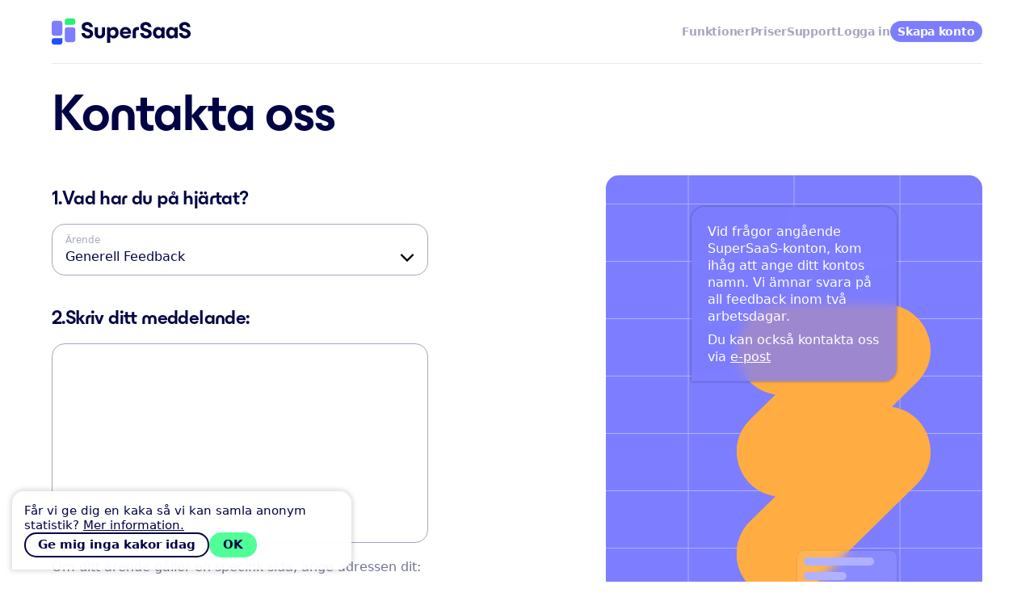

--- FILE ---
content_type: text/html; charset=utf-8
request_url: https://www.supersaas.se/info/feedback
body_size: 3124
content:
<!DOCTYPE html>
<html lang="sv">
<head>
	<meta charset="utf-8">
	<title>SuperSaaS Feedbackformulär</title>
	<meta name="description" content="Välkommen att kontakta oss via vårt feedbackformulär med eventuella kommentarer eller förslag">
	<meta name="viewport" content="width=device-width, initial-scale=1">
	<link rel="stylesheet" href="//static.supersaas.net/css/main_56.css">
		<script async src="https://www.googletagmanager.com/gtag/js?id=G-LMV1BRCMTN"></script>
	<link rel="icon" href="https://static.supersaas.net/favicon24a.ico">
</head>
<body>
<input id="hb" name="hb" type="checkbox">
<nav class="nav-main" aria-label="Meny">
	<div class="mid col-2 just-a-a">
		<div class="logo_hb">
			<a aria-label="Hem" href="/"><div class="logo-svg"></div></a>
			<label for="hb"></label>
		</div>
		<div class="menu">
			<a href="/info/funktioner">Funktioner</a>
			<a href="/info/priser">Priser</a>
			<a href="/info/support">Support</a>
			<a rel="nofollow" id="so" href="/dashboard/login">Logga in</a>
			<a class="act" id="su" href="/accounts/new">Skapa konto</a>
			<a rel="nofollow" id="si" class="act" hidden href="/dashboard">Panel</a>
		</div>
	</div>
</nav>
<script>
  !function(d){if (/SS_keep=/.test(d.cookie)) {d.getElementById('si').hidden=false;d.getElementById('so').hidden=true;d.getElementById('su').hidden=true}}(document)
</script>

<main>
	<header class="compact-header no-line">
	<div class="mid">
		<h1>Kontakta oss</h1>
	</div>
</header>

<div class="section fm">
<div class="mid col-2 rat-5-5">
<div class="form-wrap">
<form accept-charset="UTF-8" action="/info/contact" method="post">
<input id="tsubject" name="tsubject" type="hidden" value="">
<input id="esubject" name="esubject" type="hidden" value="">
<fieldset>

<h2 class="h4"><b>1.</b> Vad har du på hjärtat?</h2>

<div class="select-wrap">
	<label class="inline-select">
		<span class="inline-label">Ärende</span>
		<select id="subject" name="subject" onchange="change_subject(this)">
			<option value="feedback">Generell Feedback</option>
			<option value="question">Funktionsfråga</option>
			<option value="bug">Tekniskt problem</option>
			<option value="suggestion">Förbättringsförslag</option>
			<option value="enquiry">Mediaförfrågan</option>
		</select>
	</label>
	<span style="display:none" id="comment" class="info"></span>
</div>

<h2 class="h4 lbl" id="b1"><label for="message"><b>2.</b> Skriv ditt meddelande:</label></h2>
<div id="b2" style="display:none">
	<h2 class="h4 lbl"><label for="message"><b>2.</b> Hjälp oss förstå problemet</label></h2>
	<ul class="info">
		<li>Vilka är de exakta stegen för att återskapa problemet?</li>
		<li>Vad förväntade du dig att se och vad ser du i stället?</li>
	</ul>
</div>
<textarea cols="29" id="message" name="message" rows="10"></textarea>

<div class="form-section">
	<label id="b3" for="url" class="info"> Om ditt ärende gäller en specifik sida, ange adressen dit:</label>
	<label id="b4" for="url" class="info" style="display:none">Vad är adressen till sidan där du upplever problemet?</label>
	<label class="inline-field">
		<span class="inline-label">Webbadress</span>
		<input id="url" name="url" size="35" type="text" autocomplete="url" placeholder="Webbadress">
	</label>
</div>

<h2 class="h4"><b>3.</b> Vill du ange ditt namn och e-postadress?</h2>
<div>
	<label class="inline-field">
		<span class="inline-label">Namn</span>
		<input id="name" name="name" size="35" type="text" autocomplete="name" placeholder="Namn">
	</label>
</div>
<div>
	<label class="inline-field">
		<span class="inline-label">E-postadress</span>
		<input id="email" name="email" size="35" type="email" required="required" autocomplete="email" placeholder="E-postadress">
	</label>
</div>

<h2 class="h4"><b>4.</b> Skicka formuläret till oss</h2>
<p style="display:none" id="blank">Vänligen skriv något innan du skickar</p>
<button id="submit" type="submit" onclick="return checkblank()" class="btn btn-lg" >Skicka</button>

</fieldset>
</form>
</div>
<div class="noti-wrap">
	<div class="noti">
		<p>Vid frågor angående SuperSaaS-konton, kom ihåg att ange ditt kontos namn. Vi ämnar svara på all feedback inom två arbetsdagar.</p>
		<p>Du kan också kontakta oss via <script>eval(decodeURIComponent('%64%6f%63%75%6d%65%6e%74%2e%77%72%69%74%65%28%27%3c%61%20%68%72%65%66%3d%22%6d%61%69%6c%74%6f%3a%66%72%61%67%61%40%73%75%70%65%72%73%61%61%73%2e%73%65%22%3e%65%2d%70%6f%73%74%3c%2f%61%3e%27%29%3b'))</script></p>
	</div>
	<div class="fm-shape-1"></div>
	<div class="fm-mock-1"></div>
	<div class="fm-shape-3"></div>
</div>
</div>
</div>

<script>
  var comment = {
    feedback: "Feedback uppskattas alltid",
    question: "Hur kan vi hjälpa dig idag?",
    bug: "Vi beklagar besväret och tackar för att du rapporterar till oss",
    suggestion: "Tack för att du hjälper oss göra SuperSaaS bättre!",
    enquiry: "Vi välkomnar alla frågor"}
</script>


</main>
<div id="cookcon" style="display:none">
	<div>Får vi ge dig en kaka så vi kan samla anonym statistik? <a href="/info/sekretess">Mer information.</a></div>
	<div><a href="#" onclick="return set_consent()" class="reject">Ge mig inga kakor idag</a><button onclick="set_consent(true)">OK</button></div>
</div>
	<footer class="footer-main">
<div class="mid col-2 rat-5-7">
<div>
	<div class="logo-svg"></div>
</div>
<div>
	<div class="footer-links col-4 col-2-sm just-a-a-md just-a-a-a-a">
		<div>
			<div class="foot-heading">Produkt</div>
			<a href="/info/funktioner">Funktioner</a>
			<a href="/info/priser">Priser</a>
			<a href="/info/demos">Exempelsystem</a>
			<a href="/info/integrationer">Integrationer</a>
			
		</div>
		<div>
			<div class="foot-heading">Resurser</div>
			<a href="/info/doc/kom_igang">Inställningshjälp</a>
			<a href="/info/support">Support</a>
			<a href="/info/support#faq">FAQ</a>
			<a href="https://blog.supersaas.com/">Blogg</a>
			<a href="/info/feedback">Kontakta oss</a>
		</div>
		<div>
			<div class="foot-heading">Om oss</div>
			<a href="/info/om_oss">Om SuperSaaS</a>
			
			<a href="/info/partner">Partnerprogram</a>
			<a href="https://www.supersaas.com/info/dev">Utvecklare</a>
			
		</div>
		<div>
			<div class="foot-heading">Juridik</div>
			<a rel="nofollow" href="/info/sekretess">Sekretesspolicy</a>
			<a rel="nofollow" href="/info/villkor">Användarvillkor</a>
		</div>
	</div>
</div>

</div>
<div class="col-3 mid rat-50-35-35 copy-wrap">
		<div class="lang-wrap">
			<input id="ln" name="ln" type="checkbox">
			<span class="drop-up">
			<span class="drop-flgs">
						<a href="https://www.supersaas.com/info/feedback" class="fl-en">Engelska</a>
						<a href="https://www.supersaas.es/info/reaccion" class="fl-es">Spanska</a>
						<a href="https://www.supersaas.de/info/feedback-formular" class="fl-de">Tyska</a>
						<a href="https://www.supersaas.jp/info/feedback" class="fl-ja">Japanska</a>
						<a href="https://www.supersaas.com.br/info/feedback" class="fl-pt">Portugisiska</a>
						<a href="https://www.supersaas.fr/info/remarque" class="fl-fr">Franska</a>
						<a href="https://www.supersaas.it/info/modulo_di_contatto" class="fl-it">Italienska</a>
						<a href="https://www.supersaas.nl/info/contactformulier" class="fl-nl">Holländska</a>
						<a href="https://www.supersaas.dk/info/feedback-til-supersaas" class="fl-da">Danska</a>
						<span class="fl-sv cur">Svenska</span>
						<a href="https://www.supersaas.cz/info/kontakt" class="fl-cs">Tjeckiska</a>
						<a href="https://www.supersaas.sk/info/kontakt" class="fl-sk">Slovakiska</a>
			</span>
			<label for="ln" class="drop-btn">
				<span class="fl-gb">Svenska</span>
			</label>
		</span>
		</div>
	<div class="copyright">© SuperSaaS 2007&ndash;2026</div>
	<div class="social">
		<a href="https://www.facebook.com/SuperSaaS/" class="share_icn share_fb" aria-label="Facebook"></a>
		<a href="https://x.com/SuperSaaS" class="share_icn share_x" aria-label="X"></a>
		<a href="https://www.instagram.com/supersaasscheduling/" class="share_icn share_ig" aria-label="Instagram"></a>
		<a href="https://www.youtube.com/c/ScheduleAppointment" class="share_icn share_yt" aria-label="YouTube"></a>
		<a href="https://blog.supersaas.com/" class="share_icn share_rs" aria-label="SuperSaaS Blog" title="SuperSaaS Blog"></a>
	</div>
</div>
</footer>
<script defer src="//static.supersaas.net/js/static/logo_3.js"></script>
<script defer src="//static.supersaas.net/js/static/consent_2.js"></script>
<script defer src="//static.supersaas.net/js/static/feedback_3.js"></script>
<script src="//static.supersaas.net/js/static/detect_source_26.js"></script>
<script>
	window.dataLayer = window.dataLayer || [];
  function gtag(){dataLayer.push(arguments);}
  var consent=document.cookie.indexOf("consent=yes")> -1 || window.gad ? 'granted' : 'denied'
  gtag('consent', 'default', {'ad_storage': consent, 'analytics_storage': 'granted', 'ad_user_data': consent, 'ad_personalization': consent});
  gtag('js', new Date());
  gtag('config', 'G-LMV1BRCMTN');
</script>
</body>
</html>

--- FILE ---
content_type: text/css; charset=utf-8
request_url: https://static.supersaas.net/css/main_56.css
body_size: 11186
content:
nav,header,section,.section,footer{display:flex;flex-direction:column}.mid{padding:2em 0;margin:0 1em}.col-1,.col-2,.col-3,.col-4,.col-5,.col-7,.col-6,.col-2-sm,.col-3-sm{display:grid;grid-gap:2em 16px;grid-template-columns:repeat(1, 1fr)}@media only screen and (max-width: 1023px){.col-2-sm{grid-template-columns:repeat(2, 1fr)}.col-2-sm>.wide{grid-column-start:span 2}.col-3-sm{grid-template-columns:repeat(3, 1fr)}.col-3-sm>.wide{grid-column-start:span 3}}@media only screen and (min-width: 768px)and (max-width: 1023px){.col-1-md{grid-template-columns:none !important}.rat-5-7-md{grid-template-columns:5fr 7fr !important}.just-a-a-md{grid-template-columns:auto auto !important;justify-content:space-between !important}}@media only screen and (min-width: 1024px)and (max-width: 1279px){.rat-4-8-lg{grid-template-columns:4fr 8fr !important}}@media only screen and (min-width: 768px){nav,header,section,.section,footer{align-items:center}.col-1,.col-2,.col-3,.col-4,.col-5,.col-7,.col-6{grid-gap:2em 24px}.mid{width:720px}.col-2{grid-template-columns:repeat(2, 1fr)}.col-2>.wide{grid-column-start:span 2}.col-3{grid-template-columns:repeat(3, 1fr)}.col-3>.wide{grid-column-start:span 3}.col-4{grid-template-columns:repeat(4, 1fr)}.col-4>.wide{grid-column-start:span 4}.col-4>.half{grid-column-start:span 2}.col-5{grid-template-columns:repeat(5, 1fr)}.col-5>.wide{grid-column-start:span 5}.col-6{grid-template-columns:repeat(6, 1fr)}.col-6>.wide{grid-column-start:span 6}.col-7{grid-template-columns:repeat(7, 1fr)}.rev-1-2>div:nth-child(2){order:-1}.rat-7-5{grid-template-columns:7fr 5fr}.rat-5-7{grid-template-columns:5fr 7fr}.rat-8-4{grid-template-columns:8fr 4fr}.rat-4-8{grid-template-columns:4fr 8fr}.rat-9-3{grid-template-columns:9fr 3fr}.rat-3-9{grid-template-columns:3fr 9fr}.rat-10-2{grid-template-columns:10fr 2fr}.rat-5-5{grid-template-columns:repeat(12, 1fr)}.rat-5-5>div:first-of-type{grid-column:1/span 5}.rat-5-5>div:last-of-type{grid-column:8/span 5}.rat-5-5.rev-1-2>div:first-of-type{grid-column:8/span 5}.rat-5-5.rev-1-2>div:last-of-type{grid-column:1/span 5}.rat-5-6{grid-template-columns:repeat(12, 1fr)}.rat-5-6>div:first-of-type{grid-column:1/span 5}.rat-5-6>div:last-of-type{grid-column:7/span 6}.rat-5-6.rev-1-2>div:first-of-type{grid-column:7/span 6}.rat-5-6.rev-1-2>div:last-of-type{grid-column:1/span 5}.rat-6-5{grid-template-columns:repeat(12, 1fr)}.rat-6-5>div:first-of-type{grid-column:1/span 6}.rat-6-5>div:last-of-type{grid-column:8/span 5}.rat-6-5.rev-1-2>div:first-of-type{grid-column:8/span 5}.rat-6-5.rev-1-2>div:last-of-type{grid-column:1/span 6}.rat-7-4{grid-template-columns:repeat(12, 1fr)}.rat-7-4>div:first-of-type{grid-column:1/span 7}.rat-7-4>div:last-of-type{grid-column:9/span 4}.rat-a-1{grid-template-columns:auto 1fr}.rat-50-35-35{grid-template-columns:5fr 3.375fr 3.375fr}.just-a-a{grid-template-columns:auto auto;justify-content:space-between}.just-a-a-a{grid-template-columns:auto auto auto;justify-content:space-between}.just-a-a-a-a{grid-template-columns:auto auto auto auto;justify-content:space-between}}@media only screen and (min-width: 1024px){.mid{width:935.99999992px}}@media only screen and (min-width: 1280px){.mid{width:1152.00000008px}}@media only screen and (min-width: 1536px){.col-1,.col-2,.col-3,.col-4,.col-7,.col-6{grid-gap:2em 32px}.mid{width:1344px}}@font-face{font-family:"ES Build Semibold";src:url(//static.supersaas.net/cors/fonts/ESBuild-Semibold.woff2) format("woff2-variations"),url(//static.supersaas.net/cors/fonts/ESBuild-Semibold.woff) format("woff-variations");font-weight:600;font-stretch:100%;font-style:normal;font-display:swap}@font-face{font-family:"ES Build Bold";src:url(//static.supersaas.net/cors/fonts/ESBuild-Bold.woff2) format("woff2-variations"),url(//static.supersaas.net/cors/fonts/ESBuild-Bold.woff) format("woff-variations");font-weight:700;font-stretch:100%;font-style:normal;font-display:swap}.logo-svg{display:flex;width:172px;height:36px}.nav-main{position:relative}.nav-main .mid{padding:1.3125em 0;border-bottom:1px solid #e8e9ec}.nav-main .menu{display:flex;align-items:center;gap:1.5em}.nav-main .menu a,.nav-main .menu span{color:#a6a7be;-webkit-font-smoothing:antialiased;font-size:.875em;text-align:center;font-weight:700;line-height:1.1em;letter-spacing:-0.28px;text-decoration:none}.nav-main .menu>a,.nav-main .menu span{padding:.6rem 0}.nav-main .menu span{color:#000344}.nav-main .menu a:hover{color:#5e62a1}.nav-main .menu .act{background-color:#7d7dff;color:#fff;padding:.375em .6875em;border-radius:3em}.nav-main .menu .act:hover{color:#fff}.nav-main.nav-inv{background-color:#7d7dff}.nav-main.nav-inv .logo-svg svg path{fill:#fff}.nav-main.nav-inv .mid{border-bottom:none}.nav-main.nav-inv a{color:#fff}.nav-main.nav-inv a:hover{color:#d8d8fd}.nav-main.nav-inv span{color:#d8d8fd}.nav-main.nav-inv .act{background-color:#c6c6ff;color:#6969ef}.nav-main.nav-inv .act:hover{background-color:#b1b1ff;color:#7d7dff}.nav-main.nav-inv [for=hb]:before{color:#c6c6ff}#hb{all:unset;display:none}@media only screen and (max-width: 639px){.logo-svg svg{width:138px;height:25px;margin-top:5px}[for=hb]{font-size:2.4em;line-height:1;margin-top:-0.2em;user-select:none}[for=hb]:before{content:"☰";color:#7d7dff}.logo_hb{display:flex;align-items:center;justify-content:space-between}.nav-main .menu{display:none;flex-direction:column;align-items:start;gap:1em}.nav-main .menu a,.nav-main .menu span{font-size:1.75em}.nav-main .menu a:nth-child(3),.nav-main .menu span:nth-child(3){margin-bottom:.5em}.nav-main .menu a{box-sizing:border-box;width:100%;text-align:left;color:#5e62a1}.nav-main .menu a:hover{color:#000344}.nav-main .menu .act{background-color:#50ff97;color:#000344;font-size:1.25em;padding:.55em 1em;align-self:stretch;text-align:center}.nav-main .menu .act:hover{background-color:#73ffaf;color:#000344}.nav-main .menu #so{color:#000344;border:2px solid #000344;font-size:1.25em;padding:.55em 1em;border-radius:3em;align-self:stretch;text-align:center}.masthead-cover .nav-main .menu,.masthead-inv .nav-main .menu,.nav-main.nav-inv .menu{padding:.75em 1em 1.5em 1em;margin:-0.75em -1em 0 -1em;background-color:#fff}.masthead-cover .nav-main a,.masthead-inv .nav-main a,.nav-main.nav-inv a{color:#5e62a1}.masthead-cover .nav-main a:hover,.masthead-inv .nav-main a:hover,.nav-main.nav-inv a:hover{color:#000344}.masthead-cover .nav-main span,.masthead-inv .nav-main span,.nav-main.nav-inv span{color:#000344}#hb:checked~.nav-main .menu{display:flex}#hb:checked~.nav-main [for=hb]:before{content:"×"}}.footer-main .mid:first-of-type{border-top:1px solid rgba(0,3,68,.1)}.footer-main .mid:last-of-type{padding-bottom:4em}.footer-main .logo-svg svg{display:flex;width:245px;height:46px}.footer-main .foot-heading{opacity:.35;margin-bottom:.75em}.footer-main .footer-links{gap:3em 1em;margin-bottom:1em}.footer-main .footer-links>div{display:flex;flex-direction:column;gap:.35em}.footer-main .footer-links>div a{color:#000344;text-decoration:none}.footer-main .footer-links>div a:hover{text-decoration:underline}.footer-main .copyright{opacity:.35;display:flex;align-items:end}.copy-wrap{padding-top:0}.social{display:flex;justify-content:end;gap:1em}.social a.share_icn{width:2em;height:2em;border-radius:3em;display:flex;align-items:center;justify-content:center}.social a.share_icn.share_fb{background-color:#1877f2}.social a.share_icn.share_fb:before{transform:scale(1.2);margin-top:10px}.social a.share_icn.share_x{background-color:#000}.social a.share_icn.share_x:before{margin-top:2px}.social a.share_icn.share_ig{background:#d24b74;background:linear-gradient(#6400b7, transparent),linear-gradient(200deg, #d047d1, #ff0000, #ffff00)}.social a.share_icn.share_ig:before{transform:scale(0.95);margin-top:2px}.social a.share_icn.share_yt{background-color:red}.social a.share_icn.share_yt:before{margin-top:2px}.social a.share_icn.share_rs{background-color:#f8991d}.social a.share_icn.share_rs:before{transform:scale(0.85)}.social a.share_icn:hover{text-decoration:none;opacity:.8}.lang-wrap{display:flex;position:relative}.drop-up{position:absolute;bottom:0;display:flex;flex-direction:column;font-size:1rem;border:2px solid #000344;border-radius:1.4rem;user-select:none;background-color:#fff;z-index:1}.drop-up .drop-btn{font-family:"ES Build Semibold","Helvetica Neue",Helvetica,Arial,sans-serif;font-size:1rem;display:flex;justify-content:space-between;align-items:center;gap:1rem;white-space:nowrap;cursor:pointer;padding:.55rem 1.1rem .6rem}.drop-up .drop-btn span{display:flex;align-items:center;gap:1rem}.drop-up .drop-btn span:before{content:url(//static.supersaas.net/img/footer/globe.svg);width:16px;height:16px}.drop-up .drop-btn:after{content:url(//static.supersaas.net/img/footer/chevron_up2.svg);width:16px;height:17px}.drop-up .drop-flgs{flex-direction:column;gap:.25em 1em;border-bottom:2px solid #000344;opacity:0;max-height:0;padding:0;overflow:hidden;transition:max-height .5s,opacity .5s}.drop-up .drop-flgs>span,.drop-up .drop-flgs>a{display:flex;gap:1em;padding:.25rem 1.1rem;text-decoration:none}.drop-up .drop-flgs>span:before,.drop-up .drop-flgs>a:before{overflow:hidden;width:28px;height:21px;border-radius:.1875em;box-shadow:0 1px 4px rgba(0,0,0,.25)}.drop-up .drop-flgs>span.dim,.drop-up .drop-flgs>a.dim{opacity:.5}.drop-up .drop-flgs>span{opacity:.5}.drop-up .drop-flgs>span.cur{opacity:1;font-weight:bold}.drop-up .drop-flgs>a{color:#000344}.drop-up .drop-flgs>a:hover{color:#7d7dff;opacity:1}.fl-en:before{content:url(//static.supersaas.net/flags/gb.svg)}.fl-es:before{content:url(//static.supersaas.net/flags/es.svg)}.fl-de:before{content:url(//static.supersaas.net/flags/de.svg)}.fl-fr:before{content:url(//static.supersaas.net/flags/fr.svg)}.fl-it:before{content:url(//static.supersaas.net/flags/it.svg)}.fl-ja:before{content:url(//static.supersaas.net/flags/jp.svg)}.fl-cs:before{content:url(//static.supersaas.net/flags/cz.svg)}.fl-sk:before{content:url(//static.supersaas.net/flags/sk.svg)}.fl-da:before{content:url(//static.supersaas.net/flags/dk.svg)}.fl-sv:before{content:url(//static.supersaas.net/flags/se.svg)}.fl-nl:before{content:url(//static.supersaas.net/flags/nl.svg)}.fl-pt:before{content:url(//static.supersaas.net/flags/pt.svg)}#ln{all:unset;display:none}#ln:checked~.drop-up .drop-flgs{display:flex;max-height:450px;padding:.5em 0;opacity:1;transition:max-height 1s,opacity 0s}#ln:checked~.drop-up .drop-btn:after{transform:rotate(180deg)}@media only screen and (max-width: 1023px){.copy-wrap .lang-wrap{order:2;padding-top:3em}.copy-wrap .copyright{order:3}.social{justify-content:start}}footer:not(.lazy) .social a.share_icn.share_fb:before{content:url(//static.supersaas.net/img/footer/facebook.svg)}footer:not(.lazy) .social a.share_icn.share_x:before{content:url(//static.supersaas.net/img/footer/x_white.svg)}footer:not(.lazy) .social a.share_icn.share_ig:before{content:url(//static.supersaas.net/img/footer/instagram.svg)}footer:not(.lazy) .social a.share_icn.share_yt:before{content:url(//static.supersaas.net/img/footer/youtube.svg)}footer:not(.lazy) .social a.share_icn.share_rs:before{content:url(//static.supersaas.net/img/footer/rss.svg)}.btn-group{display:flex;gap:1em}.btn{font-family:"ES Build Semibold","Helvetica Neue",Helvetica,Arial,sans-serif;font-size:1rem;line-height:1rem;font-weight:600;display:inline-flex;align-items:center;background-color:#000344;color:#fff;text-decoration:none;-webkit-font-smoothing:antialiased;border:2px solid rgba(0,0,0,0);border-radius:4rem;padding:.75rem 1.1rem;white-space:nowrap}.btn:hover{background-color:#000230;color:#fff}.btn-arw{gap:.5rem}.btn-arw:after{content:url(//static.supersaas.net/svg/24/arrow_btn_white.svg);margin:.05rem 0 -0.05rem}.btn-ghost{background:none;color:#000344;border:2px solid #000344}.btn-ghost:hover{background-color:rgba(0,0,0,.06);color:#000344}.btn-ghost-inv{background:none;color:#fff;border:2px solid #fff}.btn-ghost-inv:hover{background-color:hsla(0,0%,100%,.1)}.btn-sm{padding:.55rem 1rem}.btn-sm.btn-ghost{background-color:rgba(0,0,0,0);border-width:2px}.btn-sm.btn-ghost:hover{background-color:#f5f6f4}.btn-lg{font-size:1.25em}.btn-lg.btn-ghost{border-width:2px}.btn-accent{background-color:#50ff97;color:#000344}.btn-accent.btn-arw:after{content:url(//static.supersaas.net/svg/24/arrow_btn_slate.svg)}.btn-accent:hover{background-color:#50ff97;color:#000344;box-shadow:0 0 0 24px rgba(0,0,0,.06) inset}@media only screen and (max-width: 767px){section .btn,.section .btn{white-space:normal;display:inline-flex}}.banner-plain h2{line-height:.98em;margin-bottom:0}.banner-plain .sub-heading{margin:0}.banner-plain .btn-group{flex-direction:row;flex-wrap:wrap}.banner-plain.banner-modest .mid{grid-gap:.5em}.banner-plain.banner-modest .btn-group{margin-top:1.5em}@media only screen and (min-width: 768px){.banner-plain h2{font-size:5.5em;max-width:54rem}.banner-plain.banner-modest h2{font-size:4em;max-width:unset}}.usp>div>div:not(.wide) h3,.usp>div>a h3{font-size:1.25rem;margin:.6rem 0}.usp>div>div:not(.wide) p,.usp>div>a p{margin-top:.6rem}.usp>div>a{text-decoration:none}.usp>div>a>div{font-size:1.25rem;font-weight:600;font-family:"ES Build Semibold","Helvetica Neue",Helvetica,Arial,sans-serif;-webkit-font-smoothing:antialiased;letter-spacing:-0.6px;margin:.6rem 0}.usp>div>a>div:after{content:"  " url(//static.supersaas.net/svg/24/arrow_link_purple.svg);white-space:nowrap}.usp>div>a:hover .feat-icon{color:#000344;background:linear-gradient(0, rgba(0, 0, 0, 0.04), rgba(0, 0, 0, 0.04)),#f5f6f4}.feat-icon{background-color:#f5f6f4;border-radius:1em;display:flex;align-items:center;justify-content:center;width:2.5em;height:2.5em;padding:.5em}.integrations h2{max-width:17em}.int-tile{background-color:#f5f6f4;color:#000344;border-radius:1em;padding:1.5em 1em;text-decoration:none;display:flex;flex-direction:column;gap:1em}.int-tile:hover{color:#000344;background:linear-gradient(0, rgba(0, 0, 0, 0.04), rgba(0, 0, 0, 0.04)),#f5f6f4}.int-tile span:first-of-type{font-size:1.25em;font-weight:700}.int-tile div{line-height:1.36rem}.int-tile span:last-of-type{margin-top:auto}.int-tile span:last-of-type img{display:flex}#pricing .section{padding:0}#pricing .legend{color:#a6a7be;font-size:.75rem}#pricing #more{display:flex;align-items:center;line-height:.8;gap:.4rem;font-family:"ES Build Semibold","Helvetica Neue",Helvetica,Arial,sans-serif;-webkit-font-smoothing:antialiased;font-weight:600;color:#7d7dff;text-decoration:none}#pricing #larger{display:none}#pricing .i-chv-up{display:none}#pricing.larger #larger{display:grid}#pricing.larger .i-chv-do{display:none}#pricing.larger .i-chv-up{display:block}.pricing .mid{display:grid;grid-template-columns:1fr 1fr;gap:1.5rem}.pricing .mid>div{display:flex;flex-direction:column}.pricing .mid>div.l{display:none}.pricing .mid .p,.pricing .mid .l{border:2px solid rgba(0,0,0,0);border-radius:1em}.pricing .mid:first-of-type .p:nth-of-type(2){border-color:#000344}.pricing .mid:first-of-type .p:nth-of-type(3){background-color:#ededff}.pricing .mid:first-of-type .p:nth-of-type(4){background-color:#e7e7ff}.pricing .mid:first-of-type .p:nth-of-type(5){background-color:#e0e0ff}.pricing .mid:first-of-type .p:nth-of-type(6){background-color:#d9d9ff}.pricing .mid:first-of-type .p:nth-of-type(7){background-color:#d3d3ff}.pricing .mid:nth-of-type(2) .p{background-color:#c6c6ff}.pricing .mid:nth-of-type(2) .p:nth-of-type(7){background-color:#f5f6f4}.pricing .p>div,.pricing .l>div{padding:.5rem .2rem;min-height:calc(52px - 1rem);display:flex;flex-direction:column;align-items:center;justify-content:center}.pricing .p>div+*,.pricing .l>div+*{border-top:1px solid rgba(0,3,68,.15)}.pricing .p>div:first-of-type,.pricing .l>div:first-of-type{min-height:calc(90px - 1rem)}.pricing .p>div:nth-of-type(2),.pricing .l>div:nth-of-type(2){border-top-color:rgba(0,0,0,0);padding:.6rem .5rem;min-height:calc(48px - 1.2rem)}.pricing .p>div>span,.pricing .l>div>span{font-size:.75rem;opacity:.4}.pricing .p>div i.i-v,.pricing .l>div i.i-v{color:#34a853}.pricing .p>div:not(.combine)>span,.pricing .l>div:not(.combine)>span{text-align:center}.pricing .l{font-size:.75em;line-height:1.2em}.pricing .l>div{align-items:start;justify-content:center;padding:.5rem .5rem;min-height:calc(52px - 1rem)}.pricing .l>div:first-of-type{min-height:calc(90px - 1rem)}.pricing .price b,.pricing .pricef b{font-family:"ES Build Semibold","Helvetica Neue",Helvetica,Arial,sans-serif;-webkit-font-smoothing:antialiased;font-weight:600;font-size:1.5rem;word-spacing:-0.25rem}.pricing .price b small,.pricing .pricef b small{font-size:1.5rem}.pricing .price small,.pricing .pricef small{font-size:.75rem}.pricing .tag-nmb{border-radius:2em;background-color:#f5f6f4;padding:.4em .8em;font-size:.875rem}.pricing .p-custom{display:flex;align-items:center;justify-content:center;padding:1rem}.pricing .p-custom b{font-family:"ES Build Semibold","Helvetica Neue",Helvetica,Arial,sans-serif;-webkit-font-smoothing:antialiased;font-weight:600;font-size:1.25rem;text-align:center;margin-bottom:.75rem}.pricing .p-custom p{text-align:center;margin:.75rem 0}#packages.xl .price b,#packages.xl .pricef b{font-size:2.5rem}@media only screen and (max-width: 767px){.pricing .p>div.combine,.pricing .l>div.combine{flex-direction:row;justify-content:start;padding:0 0 0 20%}.pricing .p>div.combine span,.pricing .l>div.combine span{opacity:1}.pricing .p>div.combine i svg,.pricing .l>div.combine i svg{margin-top:1px;height:20px}.pricing .p>div.combine:nth-of-type(5),.pricing .p>div.combine:nth-of-type(6),.pricing .l>div.combine:nth-of-type(5),.pricing .l>div.combine:nth-of-type(6){border-color:rgba(0,0,0,0);min-height:0}.pricing .p>div.combine:nth-of-type(4),.pricing .l>div.combine:nth-of-type(4){min-height:0;padding-top:.75rem;padding-bottom:0}.pricing .p>div.combine:nth-of-type(6),.pricing .l>div.combine:nth-of-type(6){padding-top:0;padding-bottom:.75rem}}@media only screen and (min-width: 768px){.pricing .mid{grid-template-columns:1fr 1fr 1fr}}@media only screen and (min-width: 1024px){.pricing .mid{grid-template-columns:192px 1fr 1fr 1fr 1fr 1fr 1fr}.pricing .mid>div.l{display:flex}.pricing .p>div>span,.pricing .l>div>span{display:none}}.packages h2{color:#7d7dff;font-size:4em;margin-bottom:4rem}.packages .pack-incl{background-color:#f5f6f4;border-radius:1em;padding:2rem 1rem;line-height:1.36em;align-items:center;gap:1em;margin-bottom:2em}.packages .pack-incl h3{font-size:2.5em;letter-spacing:-1.2px;margin:.5rem 0 1.5rem 0}.packages .pack-incl .spc{letter-spacing:-0.48px}.packages .pack-incl a{color:#000344}.packages .pack-incl a:hover{color:#7d7dff}@media only screen and (min-width: 768px){.packages .pack-incl .spc{min-height:2.25em}}@media only screen and (min-width: 768px){.bg-swash-green{background-repeat:no-repeat;background-position:top -330px right -830px}.bg-swash-green .usp-wrap{max-width:50rem}}.panel-more{background-color:#f5f6f4;background-repeat:no-repeat;background-position:bottom 24px right -9px;border-radius:1em;padding:2em 3em 6em 1.5em}.panel-more .btn{margin-top:1.5em}@media only screen and (min-width: 768px){.section:not(.lazy).bg-swash-green{background-image:url(//static.supersaas.net/img/pricing/swash_green.svg)}}.section:not(.lazy) .panel-more{background-image:url(//static.supersaas.net/img/pricing/freeform_2_purple.svg)}.testimonials{background:#7d7dff;border-radius:2em;color:#fff;padding-top:3.5em;padding-bottom:7em;position:relative}.testimonials .f-c{display:flex;flex-direction:column;align-items:center}.testimonials h2{color:#fff;max-width:50rem;margin-bottom:4rem;min-height:7.5rem}.testimonials figure{position:absolute;margin:0}.testimonials figure img{border-radius:1em;position:absolute}.testimonials figure .freeform{position:absolute;transform:scale(1.5);transform-origin:left top}.testimonials figure .freeform:before{display:block}.testimonials .figure1{width:222px;height:156px;left:calc(50% - 222px - 25em)}.testimonials .figure1 .freeform{left:3em}.testimonials .figure1 .freeform:before{content:url(//static.supersaas.net/img/home/24/freeform_pink.svg)}.testimonials .figure1 img:nth-of-type(2){top:-2.5em;right:0}.testimonials .figure2{width:150px;height:132px;right:calc(50% - 222px - 9.5em);bottom:0;overflow:hidden}.testimonials .figure2 .freeform{bottom:1.5em}.testimonials .figure2 .freeform:before{content:url(//static.supersaas.net/img/home/24/freeform_blue_vert.svg)}.testimonials .figure2 img{right:0}.testimonials .figure3{width:134px;height:174px;right:calc(50% - 222px - 25em);top:5em}.testimonials .figure3 .freeform:before{content:url(//static.supersaas.net/img/home/24/freeform_orange.svg)}.testimonials .figure3 img{bottom:0;right:0}.testimonials .btn-ghost{color:#fff;border-color:#fff;margin-top:2.5em}.testimonials .btn-ghost:hover{background-color:hsla(0,0%,100%,.15)}@media only screen and (min-width: 768px){.testimonials:has(.btn-ghost){padding-bottom:4.5em}}@media only screen and (max-width: 767px){.testimonials{padding-bottom:13em}.testimonials h2{width:calc(100vw - 4rem);margin-top:7rem;min-height:auto}.testimonials h2 br{display:none}.testimonials .figure1{top:1em;left:calc(50% - (111px + 3em));transform:scale(0.7)}.testimonials .figure2{background-color:rgba(255,165,0,.24);height:146px;bottom:-1em;left:calc(50% - 2em - 50vw);transform:scale(0.7)}.testimonials .figure2 .freeform{bottom:2.5em}.testimonials .figure3{background-color:rgba(255,165,0,.24);top:unset;bottom:1.75em;right:unset;left:calc(50% - 3em - 134px + 50vw);transform:scale(0.7)}.testimonials .quote_slider{margin-top:0}}.testimonials{overflow:hidden;align-items:center;width:100%}.testimonials .bu{display:flex;gap:.6875em}.testimonials .bu b{border-radius:1em;border:2px solid #b1b1ff;width:8px;height:8px;text-indent:-9999px;cursor:pointer}.testimonials .bu b.current{background:#fff}.quote_slider{margin:3rem 0}.quote_slider blockquote{margin:0;user-select:none}.quote_slider blockquote>div{background-color:#fff;color:#000344;opacity:.3;transition:.6s;padding:1rem;border-radius:1em 1em 1em 0;display:flex;flex-direction:column;align-items:start}.quote_slider blockquote p{font-family:"ES Build Semibold","Helvetica Neue",Helvetica,Arial,sans-serif;font-weight:600;font-size:1.25rem;margin-top:0}.quote_slider blockquote footer{align-items:start}.quote_slider blockquote footer strong{font-weight:normal;margin-bottom:.25em}.quote_slider i.sl,.quote_slider i.sr{display:flex;align-items:center;justify-content:center;width:48px;height:228px;position:absolute;z-index:1;opacity:0}.quote_slider i.sl:hover,.quote_slider i.sr:hover{opacity:1;cursor:pointer}.quote_slider i.sl{left:0}.quote_slider i.sl:before{content:url(//static.supersaas.net/svg/24/chevron_left_white.svg)}.quote_slider i.sr{right:0}.quote_slider i.sr:before{content:url(//static.supersaas.net/svg/24/chevron_right_white.svg)}.quote_wrap{min-height:228px}.quote_wrap .slides{display:grid;gap:1.5em;grid-template-columns:repeat(5, 564px)}.quote_wrap blockquote:nth-of-type(3)>div{opacity:1}.quote_wrap blockquote:nth-child(n+6){display:none}.quote_wrap .sl-l blockquote:nth-of-type(3)>div{opacity:.3}.quote_wrap .sl-l blockquote:nth-of-type(2)>div{opacity:1}.quote_wrap .sl-r blockquote:nth-of-type(3)>div{opacity:.3}.quote_wrap .sl-r blockquote:nth-of-type(4)>div{opacity:1}.quote_wrap .slides{left:0;position:relative}.quote_wrap .slides.sl-l{left:20%;transition:.6s}.quote_wrap .slides.sl-r{left:-20%;transition:.6s}.quote_wrap .slides.sl-multi{left:var(--slide-perc, -20%);transition:.6s}@media only screen and (max-width: 767px){.quote_slider blockquote p{font-size:1.125rem}.quote_slider i.sl,.quote_slider i.sr{width:2em}.quote_wrap .slides{grid-template-columns:repeat(5, calc(100vw - 4em));gap:1em}}#stars a{display:inline-flex;flex-direction:column;align-items:center;text-decoration:none}#stars a>div>div:first-of-type{min-height:2.5rem;margin-bottom:.75em;display:flex;align-items:center}#stars a #stars_g2{text-align:center}#stars a #stars_g2 img{width:110px}#stars a .stars{display:flex;margin-bottom:.66rem}#stars a .stars i{width:24px}#stars a .stars i svg{transform-origin:left}#stars a .stars i svg path{fill:#000344}#stars a .stars i.half path:first-of-type{opacity:.5}#stars a .stars i.zero path{opacity:.5}#stars a .rating b{font-size:1.0625rem;margin-right:.375rem}.stars-wrap.stars-home,.stars-wrap.stars-land{padding:1.5em 0 0}@media only screen and (max-width: 768px){#stars.mid{padding:1em 0 0}#stars a>div>div:first-of-type{min-height:3rem}#stars a img{transform:scale(1);transform-origin:left top;width:96px;height:24px}#stars a .stars{margin-bottom:.375rem}#stars a .stars i{width:20px}#stars a .stars i svg{transform-origin:left;width:16px;height:16px}#stars a .rating b,#stars a .rating .amount{font-size:.875rem}.stars-wrap.stars-home{padding:0}}@media screen and (max-width: 424px){#stars a img{transform:scale(0.95)}#stars a .stars i svg{width:14px;height:14px}}@media screen and (max-width: 374px){#stars{grid-gap:1.5em 8px}#stars a img{transform:scale(0.9)}#stars a .stars i{width:16px}#stars a .stars i svg{width:12px;height:12px}}.fm h2.h4,.fm #b2{margin-top:2.5rem;line-height:1.5rem}.fm h2.h4:first-of-type,.fm #b2:first-of-type{margin-top:1rem}.fm h2.h4 b,.fm #b2 b{font-weight:600}.fm h2.h4:not(.repro){display:flex;gap:.25em}.fm h2.h4.lbl label{display:flex;gap:.25em}.fm .info{color:#737496}.fm ul.info{padding-left:1.25em}.fm #comment{display:inline-flex;margin-top:1em}.fm #blank{background-color:#d373a8;color:#fff;padding:1em;margin-bottom:1.5em;border-radius:1em 1em 1em 0}.fm .btn{width:100%;justify-content:center;cursor:pointer}.fm form fieldset{border:none;margin:0;padding:0}.fm input[type=text],.fm input[type=email],.fm textarea,.fm select{max-width:100%}.fm textarea{all:unset;box-sizing:border-box;width:100%;border:1px solid #a6a7be;border-radius:1rem;padding:1.25rem 1rem;margin-bottom:1rem}.fm textarea:focus{border-color:#000344}.fm .inline-field{border:1px solid #a6a7be;border-radius:1rem;padding:.78125rem 1rem;margin-top:1rem;display:flex;flex-direction:column}.fm .inline-field .inline-label{color:#a6a7be;font-size:.75rem;margin-bottom:.25rem}.fm .inline-field input{all:unset}.fm .inline-field input::placeholder{color:#a6a7be;margin-bottom:.25rem}.fm .inline-field input:focus::placeholder{opacity:0}.fm .inline-field:has(>input:placeholder-shown){padding:1.375rem 1rem}.fm .inline-field:has(>input:placeholder-shown) .inline-label{display:none}.fm .inline-field:has(>input:focus){border-color:#000344;padding:.78125rem 1rem}.fm .inline-field:has(>input:focus) .inline-label{display:flex;color:#7d7dff}.fm .inline-select{border:1px solid #a6a7be;border-radius:1rem;padding:.78125rem 1rem;margin-top:1rem;display:flex;flex-direction:column}.fm .inline-select select{all:unset;background:url(//static.supersaas.net/img/form/24/select_down.svg) no-repeat right}.fm .inline-select .inline-label{color:#a6a7be;font-size:.75rem;margin-bottom:.25rem}.fm .inline-select:has(>select:focus){border-color:#000344;padding:.78125rem 1rem}.fm .inline-select:has(>select:focus) .inline-label{color:#7d7dff}.noti-wrap{background-color:#7d7dff;background-image:url(//static.supersaas.net/img/form/24/fm_bg.png);background-size:131px 71px;background-position:center top;color:#fff;border-radius:1em;padding:2.25em 2em;display:flex;flex-direction:column;align-items:center;position:relative;overflow:hidden}.noti-wrap .noti{background-color:rgba(125,125,255,.75);backdrop-filter:blur(0.375em);box-shadow:0 0 .2em 0 rgba(0,0,0,.4);border-radius:1em 1em 1em 0;padding:1.25em;margin-top:3px;width:calc(262px - 2.5em - 8px);z-index:1}.noti-wrap .noti a{color:#fff}.noti-wrap .noti p{margin:0 0 .5rem 0}.noti-wrap .noti p:last-of-type{margin:0}.noti-wrap .portrait{position:absolute}.noti-wrap .portrait img{border-radius:.5em}.noti-wrap .portrait figcaption{position:absolute;bottom:.5rem;left:.5rem;font-size:.6875em;text-shadow:1px 1px 2px #333}.noti-wrap .portrait-1{top:270px;left:calc(50% - 121px)}.noti-wrap .portrait-2{top:512px;left:calc(50% - 100px)}.noti-wrap .portrait-3{top:640px;left:calc(50% + 45px)}.noti-wrap .fm-shape-1{background-image:url(//static.supersaas.net/img/form/24/fm_shape_orange.svg);background-repeat:no-repeat;background-size:240px 364px;width:240px;height:364px;position:absolute;right:4em;top:10em}.noti-wrap .fm-shape-3{background-image:url(//static.supersaas.net/img/form/24/fm_shape_pink.svg);background-repeat:no-repeat;background-size:496px 240px;width:496px;height:240px;position:absolute;right:-4.5em;bottom:2.5em}.noti-wrap .fm-mock-1{background:var(--bw-glass-white, rgba(255, 255, 255, 0.1));box-shadow:0 0 .2em 0 rgba(0,0,0,.1);backdrop-filter:blur(0.375em);padding:.5em;width:calc(123px - 1em);height:calc(134px - 1em);border-radius:.5em;position:absolute;left:calc(50% + 4px);top:465px}.noti-wrap .fm-mock-1:after{content:url(//static.supersaas.net/img/form/24/fm_text_mock.svg)}@media only screen and (min-resolution: 1.5dppx){.noti-wrap{background-image:url(//static.supersaas.net/img/form/24/fm_bg@2x.png)}}@media only screen and (max-width: 767px){.fm input[type=text],.fm input[type=email],.fm textarea,.fm select{box-sizing:border-box;width:100%}.noti-wrap{margin-top:2em}.noti-wrap .fm-shape-1{top:4.75em}.noti-wrap .fm-shape-3,.noti-wrap .fm-mock-1{display:none}}.browser_wrap{position:relative}.browser_wrap .desktop{display:flex;flex-direction:column;background-color:#e7ecf0;border:12px solid #bfd0e2;border-radius:24px}.browser_wrap .desktop img{height:auto;max-width:100%;border-radius:0 0 12px 12px}.browser_wrap .desktop .dt_bar{height:40px;display:flex;align-items:center;gap:1em;padding:0 1em}.browser_wrap .desktop .dt_bar .dt_dots{display:flex;align-items:center;justify-content:space-between;width:52px}.browser_wrap .desktop .dt_bar .dt_dots>span,.browser_wrap .desktop .dt_bar .dt_dots:before,.browser_wrap .desktop .dt_bar .dt_dots:after{width:12px;height:12px;border-radius:50%;background-color:#fcd071}.browser_wrap .desktop .dt_bar .dt_dots:before{content:"";background-color:#fd8583}.browser_wrap .desktop .dt_bar .dt_dots:after{content:"";background-color:#76eb91}.browser_wrap .desktop .dt_bar .dt_nav{display:flex;align-items:center;gap:.35em}.browser_wrap .desktop .dt_bar .dt_nav:before,.browser_wrap .desktop .dt_bar .dt_nav:after{content:"";line-height:1.25em;border-radius:2px;display:flex;flex-direction:column;align-items:center;width:20px;height:20px;background-color:#fefefe}.browser_wrap .desktop .dt_bar .dt_nav:before{content:url(//static.supersaas.net/img/landing/23/icon_chv_l_grey.svg)}.browser_wrap .desktop .dt_bar .dt_nav:after{content:url(//static.supersaas.net/img/landing/23/icon_chv_r_grey.svg)}.browser_wrap .desktop .dt_bar .dt_field{border-radius:2px;height:20px;padding:0 .5em;background-color:#fefefe;display:flex;flex-grow:10;align-items:center;justify-content:space-between;font-size:.875em;line-height:.875em}.browser_wrap .desktop .dt_bar .dt_full{content:url(//static.supersaas.net/img/landing/23/icon_full_grey.svg)}.desktop:has(.vid-btn){display:flex;align-items:center;justify-content:center}.vid-btn{background:rgba(0,0,0,.25);border:3px solid #fff;box-shadow:0 8px 8px 0 rgba(0,0,0,.2);width:72px;height:72px;border-radius:50%;position:absolute;display:flex;justify-content:center;align-items:center;cursor:pointer;user-select:none;z-index:1}.vid-btn:after{content:"";border-style:solid;border-width:14px 0 14px 27px;border-color:rgba(0,0,0,0) rgba(0,0,0,0) rgba(0,0,0,0) #fff;margin-left:6px}.vid-btn:hover{background:rgba(41,121,255,.75)}.tile>div{place-content:center}.btn.vid-play{cursor:pointer}.vid-wrap{flex-direction:row;box-sizing:border-box;display:none;flex-direction:column;background-color:#f1f1f1;border-radius:6px;padding:15px}.vid-wrap video{display:block;outline:0;width:100%;height:100%}.vid-wrap .vid-close{display:none}.vid-wrap .vid-overlay{background-color:rgba(0,0,0,.4);top:0;left:0;width:100%;height:100%;z-index:99}.vid-wrap .vid-overlay .vid-modal{background-color:#fff;max-width:1024px;max-height:576px;padding:15px;margin:65px auto;border-radius:6px;position:relative}.vid-wrap .vid-overlay .vid-modal .vid-close{display:block;cursor:pointer;color:#fff;position:absolute;top:-24px;right:1em}.vid-wrap .vid-overlay .vid-modal .vid-close:before{content:"× ";margin-right:.3em}.vid-wrap.vid-show{display:flex}.vid-wrap.vid-show .vid-overlay{position:fixed}@media only screen and (min-width: 1024px){.vid-wrap .vid-overlay .vid-modal{width:75%}.vid-wrap .vid-overlay .vid-modal .vid-close{width:95px;top:0;right:-105px}}video::cue{line-height:1.3}#cookcon{display:flex;flex-direction:column;gap:1em;background:#fff;background:hsla(0,0%,100%,.95);box-shadow:0 0 6px 2px rgba(0,0,0,.15);border-radius:1em 1em 1em 0;font-size:.9375em;padding:1em;position:fixed;bottom:1em;left:1em;margin-right:1em;max-width:390px;z-index:15}#cookcon div:last-of-type{display:flex;gap:.5em}#cookcon button,#cookcon a.reject{all:unset;line-height:1;padding:.4em 1em;border-radius:2em;font-weight:bold;border:2px solid rgba(0,0,0,0)}#cookcon a.reject{border-color:#000344}#cookcon button{background-color:#50ff97}body{color:#000344;font-family:system-ui,-apple-system,"Segoe UI",Roboto,"Helvetica Neue","Noto Sans","Liberation Sans",Arial,sans-serif;margin:0}h1,h2,h3,.h1,.h2,.h3,.title{font-family:"ES Build Semibold","Helvetica Neue",Helvetica,Arial,sans-serif;-webkit-font-smoothing:antialiased;font-weight:600;line-height:.92em}h1,.h1{font-size:2.5em;margin:0;letter-spacing:-1.92px}h2,.h2{font-size:2em;letter-spacing:-1.2px}h3,.h3{font-size:1.5em;letter-spacing:-0.6px}h4,.h4{font-size:1.25em;letter-spacing:-0.6px}.title{font-size:2em;line-height:.96em;letter-spacing:-0.6px}.title a{color:#7d7dff;text-decoration:none}.sub-heading{font-family:"ES Build Semibold","Helvetica Neue",Helvetica,Arial,sans-serif;-webkit-font-smoothing:antialiased;font-weight:600;font-size:1.25em;line-height:1.2em;letter-spacing:-0.2px;margin-bottom:1em}.sub-heading.a-dim a{color:#a6a7be}.sub-heading.a-dim a:hover{color:#000344}@media only screen and (min-width: 768px){.h0{font-size:4.5em}h1,.h1{font-size:3em}h2,.h2{font-size:2.5em}h3,.h3{font-size:2em}h4,.h4{font-size:1.5em}.title{font-size:2.5em}}@media only screen and (min-width: 1024px){.h0{font-size:5.5em}h1,.h1{font-size:4em}}p{line-height:1.36em}figure{margin:0}.rounded-3x{border-radius:1em 1em 1em 0}header.prom .mid{display:flex;flex-direction:column;align-items:center;gap:1em;padding:4em 0 3em}header.prom h1{color:#7d7dff;font-size:5.5em;text-align:center}header.prom .sub-heading{font-size:1.25em}@media only screen and (max-width: 1023px){header.prom h1{font-size:3em}}.mini-header .sub-heading,.compact-header .sub-heading{color:#a6a7be;font-size:1.25em;margin:1rem 0 .5rem}.mini-header .mid,.compact-header .mid{border-bottom:1px solid #e8e9ec}.mini-header.no-line>.mid,.compact-header.no-line>.mid{padding-bottom:0;border-bottom:none}.mini-header h1{color:#000344;font-size:4em;margin-top:2rem;text-align:left}.mini-header .sub-heading{margin:1rem 0 1rem}.mini-header .mid{border-bottom:1px solid #e8e9ec}.back{color:#7d7dff;text-decoration:none;font-family:"ES Build Semibold","Helvetica Neue",Helvetica,Arial,sans-serif;font-size:1em;line-height:1em;display:flex;align-items:center;gap:.35em}.back:hover{text-decoration:underline}.back svg{margin-top:-1px}@media only screen and (max-width: 1023px){.compact-header img{max-width:100%}}section,.section{padding:1em 0}section .sub-heading,.section .sub-heading{color:#a6a7be}.p-t-0{padding-top:0}.p-t-2{padding-top:2em}.p-b-0{padding-bottom:0}.m-t-0{margin-top:0}.m-t-1{margin-top:1em}.m-t-3{margin-top:3em}a{color:#000344}a:hover{color:#7d7dff}.c{text-align:center}.pad-r-3{padding-right:3rem}.masthead-cover{background:#7d7dff;position:relative;overflow:hidden}.masthead-cover .logo-svg svg path{fill:#fff}.masthead-cover .nav-main{padding:0 0 3.5em;width:100%}.masthead-cover .nav-main .mid{border-bottom:1px solid #b1b1ff}.masthead-cover .f-c{display:flex;flex-direction:column;align-items:center;gap:1em;padding:0 1em}.masthead-cover h1{color:#fff;font-weight:600;line-height:.92em;letter-spacing:-1.92px;text-align:center;margin-top:.75rem;max-width:960px}.masthead-cover h1:lang(nl){max-width:1040px}.masthead-cover .sub-heading{display:flex;color:#c6c6ff;margin-bottom:1em;line-height:1.36em;text-align:center;max-width:500px}.masthead-cover .btn-nopay{display:flex;flex-direction:column;align-items:center}.masthead-cover .btn-nopay small{color:#fff;display:block;font-size:.75em;margin-top:.75em}.masthead-cover .tagline-sm{padding:.375em .625em;border-radius:.5em;box-shadow:0 4px 12px 0 rgba(0,0,0,.25);backdrop-filter:blur(6px);position:absolute}.masthead-cover .tagline-sm img{position:relative}.masthead-cover figure{position:absolute}.masthead-cover figure img{display:flex;position:absolute;border-radius:3.25em;box-shadow:0 20px 40px 0 rgba(0,0,0,.12)}.masthead-cover figure .freeform{position:absolute}.masthead-cover .figure1{left:calc(50% - 24px - 16px - 254px - 19.5em);top:22em;width:254px;height:315px}.masthead-cover .figure1 .freeform{bottom:2em}.masthead-cover .figure1 .freeform:before{content:url(//static.supersaas.net/img/home/24/freeform_orange.svg);display:block;width:62px;height:94px}.masthead-cover .figure1 img{right:0}.masthead-cover .figure2{left:calc(50% - 24px - 16px + 24em);top:19.5em;width:282px;height:184px}.masthead-cover .figure2 .freeform{top:.5em;right:0}.masthead-cover .figure2 .freeform:before{content:url(//static.supersaas.net/img/home/24/freeform_blue.svg);display:block;width:84px;height:60px}.masthead-cover .figure2 .tagline-sm{right:3.9em}.masthead-cover .figure2 img{bottom:0;border-top-right-radius:0}.masthead-cover .figure3{left:calc(50% - 24px - 16px + 25em);top:36em;width:306px;height:360px}.masthead-cover .figure3 .freeform{bottom:0}.masthead-cover .figure3 .freeform:before{content:url(//static.supersaas.net/img/home/24/freeform_pink.svg);display:block;width:124px;height:60px}.masthead-cover .figure3 img{right:0}.masthead-cover .figure4{left:calc(50% - 24px - 16px - 254px - 22.5em);top:45em;width:226px;height:178px}.masthead-cover .figure4 img{border-bottom-left-radius:0}.masthead-cover .figure4 .tagline-sm{bottom:0;left:0}.masthead-cover .glass-border-img{margin:3em 1em 1em;z-index:1}.masthead-cover .glass-border-img img{width:100%;height:auto}.masthead-cover .glass-border-img picture{background-color:#fff;border-radius:1em}.masthead-cover .glass-border-img:has(.vid-btn){display:flex;align-items:center;justify-content:center}.masthead-cover .shade{display:none;background:linear-gradient(rgba(125, 125, 255, 0), rgba(125, 125, 255, 0.2));position:absolute;bottom:0;height:3em;width:100%;max-width:calc(100vw - 4em);z-index:1}@media only screen and (min-width: 1024px){.masthead-cover{height:100vh;min-height:800px;max-height:1100px}.masthead-cover .glass-border-img{width:auto;margin:3em 0 0}.masthead-cover .glass-border-img picture{width:780px;height:530px}.masthead-cover .shade{display:block;max-width:780px}.masthead-cover .figure4 .tagline-sm{left:unset;right:0}}@media only screen and (min-width: 1024px)and (max-height: 950px){.masthead-cover .glass-border-img:has(.vid-btn){align-items:start}.masthead-cover .glass-border-img .vid-btn{margin-top:16%}}.bg-shape{border-radius:1em;display:flex;align-items:flex-start;height:455px;position:relative;background-repeat:no-repeat;background-position:center}.bg-shape .photo{position:absolute;border-radius:2.625em}.bg-shape .glass-border-img{position:absolute}.bg-shape .border-img{position:absolute}.bg-shape .shade-img{position:absolute}.glass-border-img{box-shadow:0 1.25em 4em 0 rgba(1,1,1,.16);display:flex}.border-img{border-radius:1em;display:flex}.border-img img{border-radius:1em;display:flex}.shade-img{border-radius:1em;box-shadow:0 1.25em 4em 0 rgba(1,1,1,.16);display:flex}.shade-img img{border-radius:1em;display:flex}.bg-shape-1{background:#7d7dff}.bg-shape-1 .photo:first-of-type{border-bottom-left-radius:0;top:2em;left:2em}.bg-shape-1 .photo:nth-of-type(2){bottom:2.5em;right:2em}.bg-shape-1 .photo:nth-of-type(3){border-top-right-radius:0;top:15em;left:-5em}@media only screen and (max-width: 767px){.bg-shape-1 .photo:first-of-type{top:1em;left:3em}.bg-shape-1 .photo:nth-of-type(2){transform-origin:right bottom;bottom:1em;right:1em}.bg-shape-1 .photo:nth-of-type(3){top:auto;bottom:4em;left:1em}}.bg-shape-2{background-color:#50ff97;background-size:cover}.bg-shape-2 .glass-border-img{top:1.75em;right:1.5em}@media only screen and (min-width: 768px){.bg-shape-2 .glass-border-img{right:-5em}}@media only screen and (max-width: 424px){.bg-shape-2 .glass-border-img{width:calc(80vw - 2em)}}.bg-shape-3{background-color:#f8b2d9;background-size:cover;background-position:right}.bg-shape-3>div:first-of-type{top:6.75em;right:1.5em}.bg-shape-3>div:nth-of-type(2){top:3.75em;left:1.5em}@media only screen and (min-width: 768px){.bg-shape-3>div:first-of-type{right:auto;left:5.5em}.bg-shape-3>div:nth-of-type(2){left:-5em}}.bg-shape-4{background-color:#dceeff}.bg-shape-4 .pay-icon{width:134px;height:134px;border-radius:2em;background-repeat:no-repeat;background-position:center;position:absolute;box-shadow:0 0 1em 0 rgba(1,1,1,.32)}.bg-shape-4 .pay-icon-pp{background-color:#003087;left:5em;top:5.5em}.bg-shape-4 .pay-icon-stripe{background-color:#635bff;right:5em;bottom:7.5em}.bg-shape-4 .glass-border-img{border-radius:.5em;box-shadow:0 0 1em 0 rgba(1,1,1,.32);padding:.5em .65em;top:5.5em;right:-3.5em}.bg-shape-4 .glass-border-img img{border-radius:0}.bg-shape-4 .button-mock{position:absolute;background-color:#50ff97;border-radius:.5em;box-shadow:0 0 1em 0 rgba(1,1,1,.32);padding:.6em .8em .5em;bottom:8em;left:3.5em}.bg-shape-4 .button-mock:last-of-type{background-color:#1f4fff;padding:.4em .8em;bottom:2.5em;left:12em}@media only screen and (max-width: 767px){.bg-shape-4 .pay-icon{width:120px;height:120px;border-radius:1.5em}.bg-shape-4 .glass-border-img{top:2em;right:1.5em}.bg-shape-4 .button-mock{left:1.5em}.bg-shape-4 .button-mock:last-of-type{left:auto;right:1.5em}}.bg-shape-5{background-color:#ffad42;background-size:cover,cover;background-repeat:no-repeat,no-repeat;background-position:right,right}.bg-shape-5 .glass-border-img{top:3em;left:1.5em}@media only screen and (min-width: 768px){.bg-shape-5 .glass-border-img{left:-5em}}@media only screen and (max-width: 424px){.bg-shape-5 .glass-border-img{width:calc(75vw - 2em);left:2em}.bg-shape-5 .glass-border-img img{display:flex;width:100%;height:auto}}section:not(.lazy) .bg-shape-1{background:#7d7dff url(//static.supersaas.net/img/home/24/bg_shape_1_slateblue_l.svg) no-repeat top 74px left 52px}section:not(.lazy) .bg-shape-2{background-image:url(//static.supersaas.net/img/home/24/sh2_l2_green.svg),url(//static.supersaas.net/img/home/24/sh2_l1_gym.webp)}section:not(.lazy) .bg-shape-3{background-image:url(//static.supersaas.net/img/home/24/sh3_l2_pink.svg),url(//static.supersaas.net/img/home/24/sh3_l1_man.webp)}section:not(.lazy) .bg-shape-4{background-image:url(//static.supersaas.net/img/home/24/bg_shape_4_lightblue.svg)}section:not(.lazy) .bg-shape-4 .pay-icon-pp{background-image:url(//static.supersaas.net/img/home/24/sc_pay_pp.svg)}section:not(.lazy) .bg-shape-4 .pay-icon-stripe{background-image:url(//static.supersaas.net/img/home/24/sc_pay_stripe.svg)}section:not(.lazy) .bg-shape-5{background-image:url(//static.supersaas.net/img/home/24/sh5_l2_orange.svg),url(//static.supersaas.net/img/home/24/sh5_l1_fit.webp)}@media only screen and (min-resolution: 1.5dppx){section:not(.lazy) .bg-shape-2{background-image:url(//static.supersaas.net/img/home/24/sh2_l2_green.svg),url(//static.supersaas.net/img/home/24/sh2_l1_gym@2x.webp)}section:not(.lazy) .bg-shape-3{background-image:url(//static.supersaas.net/img/home/24/sh3_l2_pink.svg),url(//static.supersaas.net/img/home/24/sh3_l1_man@2x.webp)}section:not(.lazy) .bg-shape-5{background-image:url(//static.supersaas.net/img/home/24/sh5_l2_orange.svg),url(//static.supersaas.net/img/home/24/sh5_l1_fit@2x.webp)}}.types .type{color:#fff;display:flex;flex-direction:column;justify-content:flex-end;padding:1.5em 1em;min-height:25.25em;border-radius:1em;background-color:#a6a7be;background-size:cover;background-repeat:no-repeat;background-position:center}.types h3{font-size:1.25rem;margin-bottom:1.15em}.types .type-links{display:flex;flex-wrap:wrap;gap:.5em}.types .type-links a{color:#fff;border-radius:4em;background:hsla(0,0%,100%,.1);box-shadow:0 .25em .75em 0 rgba(0,0,0,.25);backdrop-filter:blur(0.375em);font-size:.875em;font-weight:700;padding:.5em .85em;text-decoration:none;line-height:1.2}.types .type-links a:hover{background:hsla(0,0%,100%,.3)}.types .type-links span{color:#fff;border-radius:4em;background:hsla(0,0%,100%,.075);backdrop-filter:blur(0.375em);font-size:.875em;font-weight:400;line-height:1.2;padding:.5em .85em;text-decoration:none;user-select:none}section:not(.lazy).types .type1{background-image:linear-gradient(180deg, rgba(125, 125, 255, 0) 28.65%, rgba(0, 3, 68, 0.3) 67.19%),linear-gradient(0, rgba(255, 255, 255, 0.1), rgba(255, 255, 255, 0.1)),url(//static.supersaas.net/img/home/24/type_meetings.webp);background-position:right}section:not(.lazy).types .type2{background-image:linear-gradient(180deg, rgba(125, 125, 255, 0) 28.65%, rgba(0, 3, 68, 0.3) 67.19%),linear-gradient(0, rgba(255, 255, 255, 0.1), rgba(255, 255, 255, 0.1)),url(//static.supersaas.net/img/home/24/type_beauty.webp)}section:not(.lazy).types .type3{background-image:linear-gradient(180deg, rgba(125, 125, 255, 0) 28.65%, rgba(0, 3, 68, 0.3) 67.19%),linear-gradient(0, rgba(255, 255, 255, 0.1) 85%, rgba(200, 200, 200, 0.2) 100%),url(//static.supersaas.net/img/home/24/type_sports.webp)}section:not(.lazy).types .type4{background-image:linear-gradient(180deg, rgba(125, 125, 255, 0) 28.65%, rgba(0, 3, 68, 0.3) 67.19%),linear-gradient(0, rgba(255, 255, 255, 0.1), rgba(255, 255, 255, 0.1)),url(//static.supersaas.net/img/home/24/type_health.webp)}section:not(.lazy).types .type5{background-image:linear-gradient(180deg, rgba(125, 125, 255, 0) 28.65%, rgba(0, 3, 68, 0.3) 67.19%),linear-gradient(0, rgba(255, 255, 255, 0.1), rgba(255, 255, 255, 0.1)),url(//static.supersaas.net/img/home/24/type_events.webp)}section:not(.lazy).types .type6{background-image:linear-gradient(180deg, rgba(125, 125, 255, 0) 28.65%, rgba(0, 3, 68, 0.3) 67.19%),linear-gradient(0, rgba(255, 255, 255, 0.1), rgba(255, 255, 255, 0.1)),url(//static.supersaas.net/img/home/24/type_services.webp)}section:not(.lazy).types .type7{background-image:linear-gradient(180deg, rgba(125, 125, 255, 0) 28.65%, rgba(0, 3, 68, 0.3) 67.19%),linear-gradient(0, rgba(255, 255, 255, 0.1), rgba(255, 255, 255, 0.1)),url(//static.supersaas.net/img/home/24/type_edu.webp)}section:not(.lazy).types .type_any{background:url(//static.supersaas.net/img/home/24/type_shape_green.svg) no-repeat 0 -4em,url(//static.supersaas.net/img/home/24/type_shape_blue.svg) no-repeat right bottom,#7d7dff}@media only screen and (min-resolution: 1.5dppx){section:not(.lazy).types .type1{background-image:linear-gradient(180deg, rgba(125, 125, 255, 0) 28.65%, rgba(0, 3, 68, 0.3) 67.19%),linear-gradient(0, rgba(255, 255, 255, 0.1), rgba(255, 255, 255, 0.1)),url(//static.supersaas.net/img/home/24/type_meetings@2x.webp)}section:not(.lazy).types .type2{background-image:linear-gradient(180deg, rgba(125, 125, 255, 0) 28.65%, rgba(0, 3, 68, 0.3) 67.19%),linear-gradient(0, rgba(255, 255, 255, 0.1), rgba(255, 255, 255, 0.1)),url(//static.supersaas.net/img/home/24/type_beauty@2x.webp)}section:not(.lazy).types .type3{background-image:linear-gradient(180deg, rgba(125, 125, 255, 0) 28.65%, rgba(0, 3, 68, 0.3) 67.19%),linear-gradient(0, rgba(255, 255, 255, 0.1) 85%, rgba(200, 200, 200, 0.2) 100%),url(//static.supersaas.net/img/home/24/type_sports@2x.webp)}section:not(.lazy).types .type4{background-image:linear-gradient(180deg, rgba(125, 125, 255, 0) 28.65%, rgba(0, 3, 68, 0.3) 67.19%),linear-gradient(0, rgba(255, 255, 255, 0.1), rgba(255, 255, 255, 0.1)),url(//static.supersaas.net/img/home/24/type_health@2x.webp)}section:not(.lazy).types .type5{background-image:linear-gradient(180deg, rgba(125, 125, 255, 0) 28.65%, rgba(0, 3, 68, 0.3) 67.19%),linear-gradient(0, rgba(255, 255, 255, 0.1), rgba(255, 255, 255, 0.1)),url(//static.supersaas.net/img/home/24/type_events@2x.webp)}section:not(.lazy).types .type6{background-image:linear-gradient(180deg, rgba(125, 125, 255, 0) 28.65%, rgba(0, 3, 68, 0.3) 67.19%),linear-gradient(0, rgba(255, 255, 255, 0.1), rgba(255, 255, 255, 0.1)),url(//static.supersaas.net/img/home/24/type_services@2x.webp)}section:not(.lazy).types .type7{background-image:linear-gradient(180deg, rgba(125, 125, 255, 0) 28.65%, rgba(0, 3, 68, 0.3) 67.19%),linear-gradient(0, rgba(255, 255, 255, 0.1), rgba(255, 255, 255, 0.1)),url(//static.supersaas.net/img/home/24/type_edu@2x.webp)}}.faq-home .faq,.faq-home h3{margin-top:0}.mark-word{background-color:#50ff97;border-radius:1rem 1rem 1rem 0;padding:0 .5rem;margin:0 -0.5rem;line-height:1rem;white-space:nowrap}ul.ul-usp{padding:0 0 0 2em;margin-bottom:2em}ul.ul-usp li{list-style:none;margin-bottom:1em;letter-spacing:-0.3px}ul.ul-usp li:before{content:url(//static.supersaas.net/svg/24/bullet-slateblue.svg);width:17px;height:16px;margin-right:.9em;margin-left:-2em;vertical-align:-2px}ol.ol-nmb{list-style:none;counter-reset:li;display:flex;flex-direction:column;gap:1.25rem;padding-left:2.35rem}ol.ol-nmb li p:first-of-type{margin-top:0}ol.ol-nmb>li{position:relative}ol.ol-nmb>li:before,ol.ol-nmb>li:after{position:absolute;left:-2.35rem;top:-0.2rem;width:1.75rem;height:1.75rem;display:inline-flex;align-items:center;justify-content:center;line-height:1}ol.ol-nmb>li:before{content:"";border-radius:50%;background-color:#c6c6ff}ol.ol-nmb>li:after{content:counter(li);counter-increment:li;font-weight:bold;font-size:.875rem}.tag{background-color:#c6c6ff;color:#000344;border-radius:4em;font-size:.875em;font-weight:700;padding:.45em .85em;line-height:1.2;letter-spacing:-0.28px;text-decoration:none;display:inline-flex}.tag.tag-blue{background-color:#4eaaff}.tag.tag-green{background-color:#96ffc1}.tag.tag-pink{background-color:#ffdbef}.tag.tag-orange{background-color:#ffcf98}.masthead-inv{background:#7d7dff;min-height:12em;padding:0 0 5rem;overflow:hidden}.masthead-inv .logo-svg svg path{fill:#fff}.masthead-inv .nav-main{padding:0 0 3.5em;width:100%}.masthead-inv .nav-main .mid{border-bottom:1px solid #b1b1ff}.masthead-inv .f-c{display:flex;flex-direction:column;align-items:center;gap:1em;margin:0 1em}.masthead-inv h1{color:#fff;text-align:center;margin-top:.75rem;max-width:48rem}.masthead-inv .sub-heading{display:flex;color:#c6c6ff;margin:0 0 1em;line-height:1.36em;text-align:center;max-width:32rem}.masthead-bottom-rounded{background:#7d7dff;height:2em}.masthead-bottom-rounded div{background-color:#fff;height:2em;border-radius:2em 2em 0 0}.masthead-ft .btn-group{flex-wrap:wrap;justify-content:space-around}.masthead-ft .f-c{position:relative}.masthead-ft figure{position:absolute;margin:0}.masthead-ft figure .glass-border-img{position:absolute}.masthead-ft figure .freeform{position:absolute}.masthead-ft figure .freeform:before{display:block}.masthead-ft .figure1{left:calc(50% - .5em - 217px - 25.5em);top:1em;width:190px;height:179px}.masthead-ft .figure1 .freeform{right:0;top:-0.5em}.masthead-ft .figure1 .freeform:before{content:url(//static.supersaas.net/img/home/24/freeform_blue.svg);width:84px;height:60px}.masthead-ft .figure1 .glass-border-img{transform:rotate(19deg);top:2em}.masthead-ft .figure2{right:calc(50% + .5em - 250px - 25em);top:2em;width:250px;height:155px}.masthead-ft .figure2 .freeform{right:.5em;top:2.25em}.masthead-ft .figure2 .freeform:before{content:url(//static.supersaas.net/img/home/24/freeform_orange.svg);width:60px;height:90px}.masthead-ft .figure2 .glass-border-img{transform:rotate(-24deg);top:2em}.masthead-ft .figure3{right:calc(50% + .5em - 37.5em);top:12em}.masthead-ft .figure3 .glass-border-img{transform:rotate(-10deg)}.masthead-ft .figure4{right:calc(50% + .5em - 221px - 23.5em);top:17.5em;width:221px;height:160px}.masthead-ft .figure4 .freeform{right:1.5em;bottom:-0.25em}.masthead-ft .figure4 .freeform:before{content:url(//static.supersaas.net/img/home/24/freeform_pink.svg);width:124px;height:60px}.masthead-ft .figure4 .glass-border-img{transform:rotate(-7deg)}.masthead-ft .figure5{left:calc(50% - .5em - 266px - 20.5em);top:14.75em;width:266px;height:213px}.masthead-ft .figure5 .freeform{left:-3em;bottom:-0.5em}.masthead-ft .figure5 .freeform:before{content:url(//static.supersaas.net/img/home/24/freeform_purple.svg);width:60px;height:124px}.masthead-ft .figure5 .glass-border-img{transform:rotate(6deg);top:2em}@media only screen and (max-width: 767px){.masthead-ft .f-c{padding-bottom:7em}.masthead-ft figure{transform:scale(0.6);transform-origin:center bottom}.masthead-ft .figure1{top:auto;left:-4em;bottom:-2.5em}.masthead-ft .figure3{top:auto;right:1.5em;bottom:5em}.masthead-ft .figure4{top:auto;left:58%;bottom:-2.5em}.masthead-ft .figure5{top:auto;left:14%;bottom:-2.5em}.masthead-ft .figure5 .freeform{display:none}}.bg-shape>.border-img img,.bg-shape .glass-border-img img{display:flex;width:100%;height:auto}.ft-bg-shape-1{background-color:#ffad42;background-image:url(//static.supersaas.net/img/features/24/ft_sh1_orange.svg);flex-direction:column}.ft-bg-shape-1>div:first-of-type{top:6.75em;left:2.25em}.ft-bg-shape-1>div:nth-of-type(2){box-shadow:0 .25em .5em 0 rgba(1,1,1,.1);top:4em;right:2.25em}.ft-bg-shape-1>div:nth-of-type(3){box-shadow:0 -0.25em .5em 0 rgba(1,1,1,.1);bottom:3.5em;right:4em}@media only screen and (max-width: 374px){.ft-bg-shape-1>div:nth-of-type(3){right:1em}}.ft-bg-shape-2{background-color:#1f4fff}.ft-bg-shape-2 .ft-icon-border img{background:#fff;border:.625em solid #fff}.ft-bg-shape-2>div:first-of-type{bottom:3.5em;right:3em}.ft-bg-shape-2>div:nth-of-type(2){top:11.5em;left:2.5em}.ft-bg-shape-2>div:nth-of-type(3){top:4.5em;left:4em}.ft-bg-shape-2>div:nth-of-type(4){top:2.25em;left:11em}.ft-bg-shape-3{background-color:#50ff97}.ft-bg-shape-3>div:first-of-type{top:2.25em;left:3em}.ft-bg-shape-3>div:nth-of-type(2){bottom:2.25em;right:3em}.ft-bg-shape-4{background-color:#f8b2d9;background-position:left}.ft-bg-shape-4>div:first-of-type{top:3.25em;right:3em}.ft-bg-shape-4>div:nth-of-type(2){border-bottom-left-radius:0;bottom:3.25em;left:3.5em}.ft-bg-shape-4>div:nth-of-type(2) img{border-bottom-left-radius:0}.ft-bg-shape-5{background-color:#7d7dff}.ft-bg-shape-5>div:first-of-type{bottom:2.75em;right:3.5em}.ft-bg-shape-5>div:nth-of-type(2){top:2.75em;left:3.5em}@media only screen and (max-width: 767px){.ft-bg-shape-5>div:first-of-type{right:1.5em}.ft-bg-shape-5>div:nth-of-type(2){left:1.5em}}.ft-bg-shape-6{background-color:#ffad42;align-items:center;justify-content:center}.ft-bg-shape-7{background-color:#1f4fff;background-position:right;align-items:center;justify-content:center}.ft-bg-shape-7 .glass-border-img>div{display:grid;grid-gap:2em 1em;grid-template-columns:repeat(3, 1fr);background:#fff;border-radius:1em;padding:1em}.ft-bg-shape-7 .glass-border-img>div>div{display:flex;align-items:center;justify-content:center;padding:.75em .5em}.ft-bg-shape-7 .glass-border-img>div>div img{border-radius:0}.ft-bg-shape-8{background-color:#50ff97;background-position:right;align-items:center;justify-content:center}.ft-bg-shape-9{background-color:#f8b2d9;background-position:right;align-items:center;justify-content:center}.ft-bg-shape-10{background-color:#7d7dff;align-items:center;justify-content:center}.ft-bg-shape-10 .glass-border-img>div{display:flex;align-items:center;justify-content:center;background-color:#fff;border-radius:1em;width:64px;height:64px}.ft-bg-shape-10 .glass-border-img>div img{border-radius:0}.ft-bg-shape-10 .glass-border-img:first-of-type>div{background-color:#7d7dff;border-radius:1em;padding:1.6em;width:auto;height:auto}.ft-bg-shape-10 .glass-border-img:nth-of-type(2){top:3.75em;left:7em}.ft-bg-shape-10 .glass-border-img:nth-of-type(3){top:7em;right:4em}.ft-bg-shape-10 .glass-border-img:nth-of-type(4){bottom:4.25em;left:4.25em}section:not(.lazy) .ft-bg-shape-2{background-image:url(//static.supersaas.net/img/features/24/ft_sh2_blue.svg)}section:not(.lazy) .ft-bg-shape-3{background-image:url(//static.supersaas.net/img/features/24/ft_sh3_green.svg)}section:not(.lazy) .ft-bg-shape-4{background-image:url(//static.supersaas.net/img/features/24/ft_sh4_pink.svg)}section:not(.lazy) .ft-bg-shape-5{background-image:url(//static.supersaas.net/img/features/24/ft_sh5_purple.svg)}section:not(.lazy) .ft-bg-shape-6{background-image:url(//static.supersaas.net/img/features/24/ft_sh6_orange.svg)}section:not(.lazy) .ft-bg-shape-7{background-image:url(//static.supersaas.net/img/features/24/ft_sh7_blue.svg)}section:not(.lazy) .ft-bg-shape-8{background-image:url(//static.supersaas.net/img/features/24/ft_sh8_green.svg)}section:not(.lazy) .ft-bg-shape-9{background-image:url(//static.supersaas.net/img/features/24/ft_sh9_pink.svg)}section:not(.lazy) .ft-bg-shape-10{background-image:url(//static.supersaas.net/img/features/24/ft_sh10_purple.svg)}.jump-head .sub-heading{margin-bottom:.2em}.jump-head .btn-group{gap:.6em;flex-flow:wrap}.jump-head .mid{border-bottom:1px solid #e8e9ec}@media only screen and (max-width: 1023px){.jump-head .btn-group .btn{padding:.7rem}}.sup-tile>div>a,.sup-tile>div>.tile{background-color:#f5f6f4;color:#000344;text-decoration:none;border-radius:1em;display:flex;flex-direction:column}.sup-tile>div>a>div,.sup-tile>div>.tile>div{display:flex;flex-direction:column;gap:1em}.sup-tile>div>a>div:first-of-type,.sup-tile>div>.tile>div:first-of-type{align-items:center}.sup-tile>div>a>div:nth-of-type(2),.sup-tile>div>.tile>div:nth-of-type(2){padding:1.5em 1em 1.5em}.sup-tile>div>a>div:nth-of-type(2) b{font-family:"ES Build Semibold","Helvetica Neue",Helvetica,Arial,sans-serif;-webkit-font-smoothing:antialiased;font-weight:600;font-size:1.25em;letter-spacing:-0.6px}.sup-tile>div>a:hover{background:linear-gradient(0, rgba(0, 0, 0, 0.04), rgba(0, 0, 0, 0.04)),#f5f6f4}.sup-doc>div>a i{color:#7d7dff;padding:1em 0}.sup-doc>div>a i svg{width:112px;height:96px}.sup-doc>div>a>div:first-of-type{padding:1.5em 0}.sup-doc>div>a>div:nth-of-type(2){padding:0 1em 1.5em}.sup-tut>div>a>div:first-of-type,.sup-tut>div>.tile>div:first-of-type{min-height:182px;border-radius:1em 1em 0 0;background-repeat:no-repeat;background-size:cover;background-position:center;opacity:.93}.sup-tut>div>a:hover>div:first-of-type{opacity:1}section:not(.lazy).sup-tut .tile-1{background-image:url(//static.supersaas.net/img/tut/24/tile_therapist_sm.webp)}section:not(.lazy).sup-tut .tile-2{background-image:url(//static.supersaas.net/img/tut/24/tile_fitness_sm.webp)}section:not(.lazy).sup-tut .tile-3{background-image:url(//static.supersaas.net/img/tut/24/tile_cupcake_sm.webp)}section:not(.lazy).sup-tut .tile-4{background-image:url(//static.supersaas.net/img/tut/24/tile_salon_sm.webp)}section:not(.lazy).sup-tut .tile-h1{background-image:url(//static.supersaas.net/video/explainers/en/how_to_set_up_an_appointment_scheduling_system_with_supersaas_tile.webp)}section:not(.lazy).sup-tut .tile-h2{background-image:url(//static.supersaas.net/video/explainers/en/how_to_set_up_a_class_or_event_booking_system_with_supersaas_tile.webp)}section:not(.lazy).sup-tut .tile-h3{background-image:url(//static.supersaas.net/video/explainers/en/how_to_set_up_a_reservation_or_rental_system_with_supersaas_tile.webp)}@media only screen and (min-resolution: 1.5dppx){section:not(.lazy).sup-tut .tile-1{background-image:url(//static.supersaas.net/img/tut/24/tile_therapist_sm@2x.webp)}section:not(.lazy).sup-tut .tile-2{background-image:url(//static.supersaas.net/img/tut/24/tile_fitness_sm@2x.webp)}section:not(.lazy).sup-tut .tile-3{background-image:url(//static.supersaas.net/img/tut/24/tile_cupcake_sm@2x.webp)}section:not(.lazy).sup-tut .tile-4{background-image:url(//static.supersaas.net/img/tut/24/tile_salon_sm@2x.webp)}section:not(.lazy).sup-tut .tile-h1{background-image:url(//static.supersaas.net/video/explainers/en/how_to_set_up_an_appointment_scheduling_system_with_supersaas_tile@2x.webp)}section:not(.lazy).sup-tut .tile-h2{background-image:url(//static.supersaas.net/video/explainers/en/how_to_set_up_a_class_or_event_booking_system_with_supersaas_tile@2x.webp)}section:not(.lazy).sup-tut .tile-h3{background-image:url(//static.supersaas.net/video/explainers/en/how_to_set_up_a_reservation_or_rental_system_with_supersaas_tile@2x.webp)}}.tile-h1,.tile-h2,.tile-h3{position:relative;border:1px solid #ccc}.search_wrap{display:flex;border:1px solid #a6a7be;border-radius:1em;position:relative}.search_wrap input{all:unset;width:100%;padding:1.25rem 1rem 1.25rem 5.25rem;background:url(//static.supersaas.net/img/support/google_logo.svg) no-repeat left .9rem top 57%/60px}.search_wrap input::placeholder{color:#a6a7be}.search_wrap input:focus,.search_wrap input:not(:placeholder-shown){padding-left:1rem;border-radius:1em 0 0 1em;background:none}.search_wrap input:focus::placeholder,.search_wrap input:not(:placeholder-shown)::placeholder{color:rgba(0,0,0,0)}.search_wrap:has(>input:focus){border-color:#000344}.search_wrap button{all:unset;background-color:#000344;border-radius:2rem;margin:.5rem;min-width:60px;text-indent:-9999px;background-image:url(//static.supersaas.net/img/support/search1.svg);background-position:center;background-size:20px;background-repeat:no-repeat}.search_wrap button:hover{background-color:#7d7dff;cursor:pointer}.benefits .col-3{gap:3em}.benefits .c{background-color:#f5f6f4;border-radius:1em;padding:2em 1.5em 1.5em}.benefits svg{fill:#7d7dff;width:80px;height:80px}.benefits svg path{fill:#7d7dff}.faq{margin-top:4em}.faq summary{font-family:"ES Build Semibold","Helvetica Neue",Helvetica,Arial,sans-serif;-webkit-font-smoothing:antialiased;font-weight:600;font-size:1.25em;letter-spacing:-0.6px;cursor:pointer;user-select:none;display:flex;position:relative;padding-right:1em}.faq summary:after{content:url(//static.supersaas.net/svg/24/plus_slate.svg);position:absolute;right:-0.5rem}.faq summary::-webkit-details-marker{display:none}.faq details{background-color:#ffdbef;border-radius:1em;padding:1em 1.5em;margin-bottom:.5625em;line-height:125%}.faq details[open] summary{margin-bottom:1.25rem}.faq details[open] summary:after{content:url(//static.supersaas.net/svg/24/minus_slate.svg)}.faq.faq-alt details{background-color:#ffcf98}#languages .mid{grid-gap:1.5em 1em}#languages a{color:#000344;text-decoration:none;display:flex;align-items:center;gap:1em}#languages a img{border-radius:.21875em;box-shadow:0 4px 12px 0 rgba(0,0,0,.25)}#languages a:hover{text-decoration:underline}#languages a:hover img{box-shadow:0 2px 6px 0 rgba(0,0,0,.25)}@media only screen and (max-width: 1023px){#languages a img{width:40px;height:30px}}.hero_doc_mini h1{color:#000344;font-size:4em;text-align:left}.hero_doc_mini .sub-heading{color:#a6a7be;font-size:1.25em;margin:1rem 0 0}.hero_doc_mini .mid{border-bottom:1px solid #e8e9ec}.hero_doc_mini.no-line .mid{padding-bottom:0;border-bottom:none}.sch-tile{background-color:#f5f6f4;color:#000344;text-decoration:none;border-radius:1em;display:flex;flex-direction:column;justify-content:space-between}.sch-tile .tile_img{display:flex;flex-direction:column;align-items:center;height:290px;overflow:hidden;border-radius:1em 1em 0 0;position:relative;background:rgba(0,0,0,.05)}.sch-tile .tile_img img{width:100%;height:auto}.sch-tile .tile_img .tile_sch{position:absolute;top:70%;transition:.5s;border-radius:1em 1em 0 0;padding:.5625em;background:hsla(0,0%,100%,.1);box-shadow:0 .25em .75em 0 rgba(0,0,0,.25);backdrop-filter:blur(0.375em)}.sch-tile .tile_img .tile_sch img{border-radius:.5em .5em 0 0}.sch-tile .tile_img .tile_bnr{opacity:.93}.sch-tile .tile_txt{padding:1em 1em .75em;line-height:1.36em}.sch-tile .tile_txt div{font-family:"ES Build Semibold","Helvetica Neue",Helvetica,Arial,sans-serif;font-size:1.25em;font-weight:600;line-height:1.25em;margin-bottom:1em}.sch-tile .tile_bottom{display:flex;justify-content:space-between;flex-wrap:wrap;gap:.75em;margin-top:auto;padding:.7em 1em 1.6em}.sch-tile:hover{color:#000344;background:linear-gradient(0, rgba(0, 0, 0, 0.04), rgba(0, 0, 0, 0.04)),#f5f6f4}.sch-tile:hover .tile_bnr{opacity:1}.sch-tile:hover .tile_sch{top:23%}.sch-tile:hover .btn-ghost{background-color:hsla(0,0%,100%,.75)}.industries{margin-bottom:0;padding-bottom:0}.industries h2{margin-bottom:0}.industries figure{background-color:#f5f6f4;border-radius:1em;padding:1.5em;margin:0;display:flex;flex-direction:column;gap:1.25em}.industries figure q{font-family:"ES Build Semibold","Helvetica Neue",Helvetica,Arial,sans-serif;font-weight:600;font-size:1.25em}.industries figure figcaption b{display:flex;font-weight:normal;margin-bottom:.25em}.industries figure figcaption cite{font-style:normal}.awards-wrap{padding-bottom:0}.shields{background-color:#f5f6f4;border-radius:1em;padding:2em 1.5em}.shield{display:flex;flex-direction:column;align-items:center}.shield a,.shield>div{max-width:100px}.shield img{width:100%;height:auto}.shield .multiply{mix-blend-mode:multiply}@media only screen and (min-width: 1024px){.shield a,.shield>div{max-width:unset}.shield img{width:auto}}.quotes{margin-bottom:3em}.quotes figure{background-color:#f5f6f4;border-radius:1em;padding:1.5em;margin:1em 0}.quotes figure blockquote{margin:0}.quotes figure blockquote p{font-family:"ES Build Semibold","Helvetica Neue",Helvetica,Arial,sans-serif;font-weight:600;font-size:1.25em}.quotes figure blockquote p:first-of-type{margin-top:0}.quotes figcaption{display:flex;flex-direction:column;gap:.35em}.quotes figcaption cite{font-style:normal}.quotes mark{background-color:rgba(198,198,255,.5);padding:0 .25em}.glass-border-img{border-radius:1.5em;padding:.5em;background:hsla(0,0%,100%,.1);backdrop-filter:blur(0.375em)}.glass-border-img img{border-radius:1em}

--- FILE ---
content_type: image/svg+xml
request_url: https://static.supersaas.net/img/footer/youtube.svg
body_size: 209
content:
<svg width="22" height="15" viewBox="0 0 512 349" xmlns="http://www.w3.org/2000/svg"><path d="M501 55c-6-22-23-39-45-45C416 0 256 0 256 0S96 0 56 10c-22 6-39 23-45 45C0 94 0 175 0 175s0 81 11 120c6 22 23 38 45 44 40 10 200 10 200 10s160 0 200-10c22-6 39-22 45-44 11-39 11-120 11-120s0-81-11-120ZM204 249V101l133 74-133 74Z" fill="#FFF"/></svg>

--- FILE ---
content_type: image/svg+xml
request_url: https://static.supersaas.net/img/form/24/fm_shape_pink.svg
body_size: 157
content:
<svg width="496" height="240" viewBox="0 0 496 240" xmlns="http://www.w3.org/2000/svg"><path d="M400.4 16.4a56 56 0 0 1 79.2 79.2l-128 128a56 56 0 0 1-79.2 0L184 135.2l-88.4 88.4a56 56 0 0 1-78.54.65l-.66-.65a56 56 0 0 1 0-79.2l128-128a56 56 0 0 1 79.2 0l88.4 88.4z" fill="#F8B2D9"/></svg>

--- FILE ---
content_type: application/javascript; charset=utf-8
request_url: https://static.supersaas.net/js/static/detect_source_26.js
body_size: 545
content:
var gad,msad,fbad,rdad;!function(e,o,d){if(e.cookie.indexOf("ssrc")>-1)return/ssrc=(100|2\d\d)\b/.test(e.cookie)&&(gad=!0),/ssrc=(150|3\d\d)\b/.test(e.cookie)&&(msad=!0),/ssrc=(160|4\d\d)\b/.test(e.cookie)&&(fbad=!0),void(/ssrc=(170|6\d\d)\b/.test(e.cookie)&&(rdad=!0));var i,s,r=";path=/",t=e.querySelector("main"),c=t&&0|t.dataset.lp,a={gclid:100,wbraid:100,msclkid:150,ssclid:150,"source=fb":160,"source=reddit":170,capterra:1004,sourceforge:1006},n={"google.":10,"yahoo.":11,"bing.":12,instagram:1002,facebook:1003,youtube:1009,goodfirms:1007,reddit:1012,"blog.supersaas":2100,openai:1014,chatgpt:1014,gemini:1015,copilot:1016,claude:1017,perplexity:1018};for(i in/gclid=([^&]+)/.test(d)&&(r=":"+RegExp.$1+r),/[?&]utm_term=([^&]+)/.test(d)&&(e.cookie="keyword="+RegExp.$1+";path=/accounts/new"),a)if(d.indexOf(i)>=0)return 100==(s=a[i])&&(gad=!0,c&&(s=200+c)),150==s&&(msad=!0,c&&(s=300+c)),160==s&&(fbad=!0,c&&(s=400+c)),170==s&&(rdad=!0,c&&(s=600+c)),void(e.cookie="ssrc="+s+r);if(/[?&]af=([^&]+)/.test(d)&&(e.cookie="affiliate="+RegExp.$1+";Max-Age=864000;path=/accounts/new"),c)return o.indexOf("youtube")>=0&&(c+=500),void(e.cookie="ssrc="+c+r);for(i in n)if(o.indexOf(i)>=0)return void(e.cookie="ssrc="+n[i]+r);o.indexOf("supersaas")>=0&&!o.includes(location.host)&&(e.cookie="ssrc=1000"+r)}(document,document.referrer,location.search);

--- FILE ---
content_type: text/javascript
request_url: https://static.supersaas.net/js/static/logo_3.js
body_size: 1579
content:
!function(c,l){var h='<svg width="172" height="36" viewBox="0 0 5443 1024"><g fill="none"><path d="M1613 336h-132v-8c-8-44-40-72-84-74-18 0-36 2-53 10a65 65 0 0 0-38 50c-4 22 4 40 21 53s37 21 58 27l87 27c25 8 49 18 71 32 47 29 73 71 78 126 5 41-3 79-26 114-16 22-35 40-59 55-46 28-97 40-152 36-36-3-71-11-104-29-63-34-99-87-111-158l-1-15v-5h130l3 13c10 45 46 77 92 81 23 2 45-1 65-12 8-4 14-9 20-15 25-24 24-61-2-84-13-13-30-21-47-27l-88-29c-30-9-59-20-86-37-39-24-65-57-73-103a178 178 0 0 1 110-205c68-25 136-26 202 3 64 27 101 78 115 146l4 28Zm2297 0h-132l-1-8c-7-44-39-72-83-74-19 0-36 2-53 10a65 65 0 0 0-39 50c-4 22 4 40 22 53 17 13 37 21 57 27l88 27c24 8 48 18 70 32 47 29 73 71 79 126 4 41-3 79-27 114-15 22-35 40-58 55-47 28-98 40-152 36-37-3-72-11-104-29-63-34-100-87-111-158l-2-15v-5h130l3 13c10 45 46 77 92 81 23 2 45-1 66-12 7-4 14-9 20-15 24-24 23-61-2-84-14-13-30-21-47-27l-89-29c-30-9-59-20-85-37-39-24-65-57-74-103a178 178 0 0 1 111-205c67-25 135-26 202 3 63 27 101 78 114 146l4 28h1Zm1524 0h-132l-1-8c-7-44-39-72-83-74-19 0-36 2-53 10a65 65 0 0 0-39 50c-4 22 4 40 22 53 17 13 37 21 57 27l87 27c25 8 49 18 71 32 47 29 73 71 79 126 4 41-3 79-27 114-15 22-35 40-58 55-47 28-98 40-152 36-37-3-72-11-104-29-63-34-100-87-111-158l-2-15v-5h130l3 13c10 45 46 77 92 81 23 2 45-1 66-12 7-4 14-9 20-15 24-24 23-61-2-84-14-13-30-21-47-27l-89-29c-30-9-59-20-85-37-39-24-65-57-74-103a178 178 0 0 1 111-205c67-25 135-26 202 3 63 27 101 78 114 146l4 28h1ZM3109 600h-321l2 11c15 46 50 71 99 72 15 0 30-2 45-4a71 71 0 0 0 50-34h113l-4 14c-19 52-54 88-105 108-58 23-117 24-176 4-70-25-114-75-133-147-14-53-11-105 10-156 27-67 77-110 148-127 48-11 96-8 142 11 57 23 95 65 117 123a270 270 0 0 1 13 125Zm-321-84h207v-6c-8-28-25-48-51-61s-53-15-81-9c-38 9-63 33-75 71v5Zm-696-171v240c0 35-8 69-25 100-29 50-71 80-126 93-49 12-98 8-144-10-55-22-89-62-105-118-6-18-8-38-8-57l-1-248h126v226c0 15 0 30 4 44 5 19 14 36 30 47 25 17 65 18 90 1 17-11 24-28 29-46 3-14 4-29 4-44V345h126Zm1205 429h-126V529c0-32 5-62 18-92 24-54 66-86 123-98 34-6 68-6 101 2l6 2v112h-13c-18 0-37-1-55 4-31 8-50 29-53 61l-1 28v226Zm-695-322a187 187 0 0 0-181-117c-54 2-97 26-125 73l-5 7-4-70h-119v608h126V712l2 1 5 7c16 25 38 43 65 53a187 187 0 0 0 236-108c13-28 18-57 20-88 3-43-3-85-20-125Zm-120 175a98 98 0 0 1-90 48c-45 0-80-27-92-70-10-35-10-70 6-103 17-36 46-57 86-58 51-1 86 30 100 72 5 14 7 29 7 38 0 30-4 53-17 73Zm1939-282h-113l-4 63h-2l-5-7c-15-24-35-42-61-52a189 189 0 0 0-241 89 279 279 0 0 0-11 220 192 192 0 0 0 223 122c40-8 71-29 92-65l3-4 3 64h116V345Zm-121 213c0 31-6 57-23 79a93 93 0 0 1-70 38c-26 1-50-4-71-19-23-16-36-39-42-66-6-33-4-65 13-94 18-31 44-47 79-51 48-6 95 26 109 76 4 13 6 26 6 37h-1Zm634-213h-112l-5 63h-2l-4-7c-15-24-35-42-61-52-31-13-62-17-95-13-66 9-115 44-146 102a279 279 0 0 0-11 220 192 192 0 0 0 222 122c40-8 72-29 92-65l4-4 3 64h115V345Zm-120 213c0 31-6 57-23 79a93 93 0 0 1-71 38c-25 1-49-4-70-19-23-16-37-39-42-66-7-33-4-65 13-94 17-31 44-47 78-51 48-6 96 26 110 76 3 13 6 26 5 37Z" fill="#000344"/><path d="M321 95H95c-52 0-95 43-95 96v392c0 53 43 96 95 96h226c53 0 96-43 96-96V191c0-53-43-96-96-96Z" fill="#7D7DFF"/><path d="M95 774h322v155c0 52-43 95-96 95H95c-52 0-95-43-95-95v-60c0-52 43-95 95-95Z" fill="#1F4FFF"/><path d="M607 0h226c53 0 96 43 96 95v60c0 52-43 95-96 95H512V95c0-52 43-95 95-95Z" fill="#25F278"/><path d="M833 345H607c-52 0-95 43-95 96v392c0 53 43 96 95 96h226c53 0 96-43 96-96V441c0-53-43-96-96-96Z" fill="#7D7DFF"/></g></svg>',a='<svg width="11" height="11" viewBox="0 0 13 13"><path d="M1.3 0C.58 0 0 .58 0 1.3v9.1a1.3 1.3 0 1 0 2.6 0V4.44l8.18 8.18a1.3 1.3 0 0 0 1.84-1.84L4.44 2.6h5.96a1.3 1.3 0 1 0 0-2.6z" fill="#7D7DFF"/></svg>',i='<svg width="14" height="12" viewBox="0 0 512 512"><path fill="currentColor" d="M256 429.3l22.6-22.6 192-192L493.3 192 448 146.7l-22.6 22.6L256 338.7 86.6 169.4 64 146.7 18.7 192l22.6 22.6 192 192L256 429.3z"/></svg>';c.SVGRect&&(l.querySelectorAll(".logo-svg").forEach(function(c){c.innerHTML=h}),l.querySelectorAll(".i-bck").forEach(function(c){c.insertAdjacentHTML("afterbegin",a)}),l.querySelectorAll(".i-drop").forEach(function(c){c.insertAdjacentHTML("afterbegin",i)}))}(window,document);

--- FILE ---
content_type: image/svg+xml
request_url: https://static.supersaas.net/img/form/24/fm_text_mock.svg
body_size: 210
content:
<svg width="107" height="89" viewBox="0 0 107 89" xmlns="http://www.w3.org/2000/svg"><g fill="#B1B1FF"><path d="M5 44h97a5 5 0 1 1 0 10H5a5 5 0 0 1 0-10m0 17h97a5 5 0 1 1 0 10H5a5 5 0 0 1 0-10"/><rect y="79" width="53" height="10" rx="5"/><path d="M5 0h77a5 5 0 0 1 0 10H5A5 5 0 1 1 5 0"/><rect y="18" width="53" height="10" rx="5"/></g></svg>

--- FILE ---
content_type: image/svg+xml
request_url: https://static.supersaas.net/img/form/24/select_down.svg
body_size: 116
content:
<svg width="18" height="18" viewBox="0 0 512 512" xmlns="http://www.w3.org/2000/svg"><path fill="currentColor" d="M256 429.3l22.6-22.6 192-192L493.3 192 448 146.7l-22.6 22.6L256 338.7 86.6 169.4 64 146.7 18.7 192l22.6 22.6 192 192L256 429.3z"/></svg>

--- FILE ---
content_type: image/svg+xml
request_url: https://static.supersaas.net/img/form/24/fm_shape_orange.svg
body_size: 239
content:
<svg width="240" height="364" viewBox="0 0 240 364" xmlns="http://www.w3.org/2000/svg"><path d="M184 0c50.1 0 75 60.76 39.28 95.9l-31.13 30.66.59.08c43.66 6.49 63.68 61.05 31.6 94.2l-1.06 1.07-128 126a56 56 0 1 1-78.56-79.82l31.13-30.65-.59-.08c-43.66-6.49-63.68-61.05-31.6-94.2l1.06-1.07 31.16-30.68h-.07A56 56 0 0 1 0 56.92V56A56 56 0 0 1 56 0z" fill="#FFAD42"/></svg>

--- FILE ---
content_type: application/javascript; charset=utf-8
request_url: https://static.supersaas.net/js/static/feedback_3.js
body_size: 852
content:
!function(e,t){function n(e){return t.getElementById(e)}function o(n){if(t.cookie.includes("SS_keep")){n.preventDefault();var o=c.href;fetch("/info/whoami").then(e=>e.text()).then(t=>{if(t){o=`${o}?body=${encodeURIComponent("\n\n================\nAccount ID: "+t)}`}e.location.href=o}).catch(t=>{console.error(t),e.location.href=o})}}e.checkblank=function(){return n("esubject").value=n("subject").options[n("subject").selectedIndex].text,!!/\S/.test(n("message").value+n("email").value+n("url").value)||(n("blank").style.display="",!1)},e.change_subject=function(e){var t="bug"==e.value;n("comment").innerHTML=comment[e.value],n("comment").style.display="",n(t?"b1":"b2").style.display="none",n(t?"b2":"b1").style.display="",n(t?"b3":"b4").style.display="none",n(t?"b4":"b3").style.display=""},top!=self&&top.location.replace(location.href),/subject=(.+)/.test(e.location.search)&&(n("subject").value=RegExp.$1);let c=t.querySelector(".noti a");c.addEventListener("click",o)}(window,document);